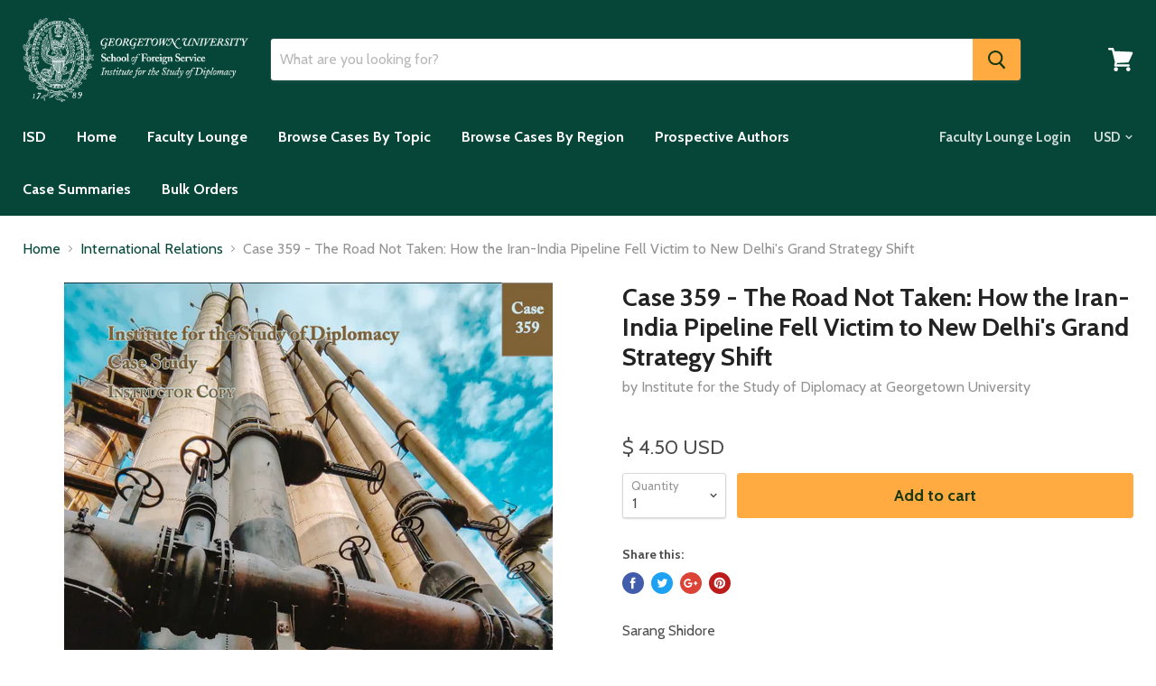

--- FILE ---
content_type: text/html; charset=utf-8
request_url: https://isd-georgetown-university.myshopify.com/collections/international-relations/products/case-359-the-road-not-taken-how-the-iran-india-pipeline-fell-victim-to-new-delhis-grand-strategy-shift
body_size: 30840
content:
<!doctype html>
<!--[if IE]><html class="no-js no-touch ie9" lang="en"><![endif]-->
<!--[if !IE]><!--><html class="no-js no-touch" lang="en"><!--<![endif]-->
  <head>
    <script type="application/vnd.locksmith+json" data-locksmith>{"version":"v254","locked":false,"initialized":true,"scope":"product","access_granted":true,"access_denied":false,"requires_customer":false,"manual_lock":false,"remote_lock":false,"has_timeout":false,"remote_rendered":null,"hide_resource":false,"hide_links_to_resource":false,"transparent":true,"locks":{"all":[],"opened":[]},"keys":[],"keys_signature":"e10c41fa9f5062105cdc4739d4c173d286d7755bffefd725a321d86b47621f9a","state":{"template":"product","theme":79975678017,"product":"case-359-the-road-not-taken-how-the-iran-india-pipeline-fell-victim-to-new-delhis-grand-strategy-shift","collection":"international-relations","page":null,"blog":null,"article":null,"app":null},"now":1769118327,"path":"\/collections\/international-relations\/products\/case-359-the-road-not-taken-how-the-iran-india-pipeline-fell-victim-to-new-delhis-grand-strategy-shift","locale_root_url":"\/","canonical_url":"https:\/\/isd-georgetown-university.myshopify.com\/products\/case-359-the-road-not-taken-how-the-iran-india-pipeline-fell-victim-to-new-delhis-grand-strategy-shift","customer_id":null,"customer_id_signature":"e10c41fa9f5062105cdc4739d4c173d286d7755bffefd725a321d86b47621f9a","cart":null}</script><script data-locksmith>!function(){undefined;!function(){var s=window.Locksmith={},e=document.querySelector('script[type="application/vnd.locksmith+json"]'),n=e&&e.innerHTML;if(s.state={},s.util={},s.loading=!1,n)try{s.state=JSON.parse(n)}catch(d){}if(document.addEventListener&&document.querySelector){var o,a,i,t=[76,79,67,75,83,77,73,84,72,49,49],c=function(){a=t.slice(0)},l="style",r=function(e){e&&27!==e.keyCode&&"click"!==e.type||(document.removeEventListener("keydown",r),document.removeEventListener("click",r),o&&document.body.removeChild(o),o=null)};c(),document.addEventListener("keyup",function(e){if(e.keyCode===a[0]){if(clearTimeout(i),a.shift(),0<a.length)return void(i=setTimeout(c,1e3));c(),r(),(o=document.createElement("div"))[l].width="50%",o[l].maxWidth="1000px",o[l].height="85%",o[l].border="1px rgba(0, 0, 0, 0.2) solid",o[l].background="rgba(255, 255, 255, 0.99)",o[l].borderRadius="4px",o[l].position="fixed",o[l].top="50%",o[l].left="50%",o[l].transform="translateY(-50%) translateX(-50%)",o[l].boxShadow="0 2px 5px rgba(0, 0, 0, 0.3), 0 0 100vh 100vw rgba(0, 0, 0, 0.5)",o[l].zIndex="2147483645";var t=document.createElement("textarea");t.value=JSON.stringify(JSON.parse(n),null,2),t[l].border="none",t[l].display="block",t[l].boxSizing="border-box",t[l].width="100%",t[l].height="100%",t[l].background="transparent",t[l].padding="22px",t[l].fontFamily="monospace",t[l].fontSize="14px",t[l].color="#333",t[l].resize="none",t[l].outline="none",t.readOnly=!0,o.appendChild(t),document.body.appendChild(o),t.addEventListener("click",function(e){e.stopImmediatePropagation()}),t.select(),document.addEventListener("keydown",r),document.addEventListener("click",r)}})}s.isEmbedded=-1!==window.location.search.indexOf("_ab=0&_fd=0&_sc=1"),s.path=s.state.path||window.location.pathname,s.basePath=s.state.locale_root_url.concat("/apps/locksmith").replace(/^\/\//,"/"),s.reloading=!1,s.util.console=window.console||{log:function(){},error:function(){}},s.util.makeUrl=function(e,t){var n,o=s.basePath+e,a=[],i=s.cache();for(n in i)a.push(n+"="+encodeURIComponent(i[n]));for(n in t)a.push(n+"="+encodeURIComponent(t[n]));return s.state.customer_id&&(a.push("customer_id="+encodeURIComponent(s.state.customer_id)),a.push("customer_id_signature="+encodeURIComponent(s.state.customer_id_signature))),o+=(-1===o.indexOf("?")?"?":"&")+a.join("&")},s._initializeCallbacks=[],s.on=function(e,t){if("initialize"!==e)throw'Locksmith.on() currently only supports the "initialize" event';s._initializeCallbacks.push(t)},s.initializeSession=function(e){if(!s.isEmbedded){var t=!1,n=!0,o=!0;(e=e||{}).silent&&(o=n=!(t=!0)),s.ping({silent:t,spinner:n,reload:o,callback:function(){s._initializeCallbacks.forEach(function(e){e()})}})}},s.cache=function(e){var t={};try{var n=function a(e){return(document.cookie.match("(^|; )"+e+"=([^;]*)")||0)[2]};t=JSON.parse(decodeURIComponent(n("locksmith-params")||"{}"))}catch(d){}if(e){for(var o in e)t[o]=e[o];document.cookie="locksmith-params=; expires=Thu, 01 Jan 1970 00:00:00 GMT; path=/",document.cookie="locksmith-params="+encodeURIComponent(JSON.stringify(t))+"; path=/"}return t},s.cache.cart=s.state.cart,s.cache.cartLastSaved=null,s.params=s.cache(),s.util.reload=function(){s.reloading=!0;try{window.location.href=window.location.href.replace(/#.*/,"")}catch(d){s.util.console.error("Preferred reload method failed",d),window.location.reload()}},s.cache.saveCart=function(e){if(!s.cache.cart||s.cache.cart===s.cache.cartLastSaved)return e?e():null;var t=s.cache.cartLastSaved;s.cache.cartLastSaved=s.cache.cart,fetch("/cart/update.js",{method:"POST",headers:{"Content-Type":"application/json",Accept:"application/json"},body:JSON.stringify({attributes:{locksmith:s.cache.cart}})}).then(function(e){if(!e.ok)throw new Error("Cart update failed: "+e.status);return e.json()}).then(function(){e&&e()})["catch"](function(e){if(s.cache.cartLastSaved=t,!s.reloading)throw e})},s.util.spinnerHTML='<style>body{background:#FFF}@keyframes spin{from{transform:rotate(0deg)}to{transform:rotate(360deg)}}#loading{display:flex;width:100%;height:50vh;color:#777;align-items:center;justify-content:center}#loading .spinner{display:block;animation:spin 600ms linear infinite;position:relative;width:50px;height:50px}#loading .spinner-ring{stroke:currentColor;stroke-dasharray:100%;stroke-width:2px;stroke-linecap:round;fill:none}</style><div id="loading"><div class="spinner"><svg width="100%" height="100%"><svg preserveAspectRatio="xMinYMin"><circle class="spinner-ring" cx="50%" cy="50%" r="45%"></circle></svg></svg></div></div>',s.util.clobberBody=function(e){document.body.innerHTML=e},s.util.clobberDocument=function(e){e.responseText&&(e=e.responseText),document.documentElement&&document.removeChild(document.documentElement);var t=document.open("text/html","replace");t.writeln(e),t.close(),setTimeout(function(){var e=t.querySelector("[autofocus]");e&&e.focus()},100)},s.util.serializeForm=function(e){if(e&&"FORM"===e.nodeName){var t,n,o={};for(t=e.elements.length-1;0<=t;t-=1)if(""!==e.elements[t].name)switch(e.elements[t].nodeName){case"INPUT":switch(e.elements[t].type){default:case"text":case"hidden":case"password":case"button":case"reset":case"submit":o[e.elements[t].name]=e.elements[t].value;break;case"checkbox":case"radio":e.elements[t].checked&&(o[e.elements[t].name]=e.elements[t].value);break;case"file":}break;case"TEXTAREA":o[e.elements[t].name]=e.elements[t].value;break;case"SELECT":switch(e.elements[t].type){case"select-one":o[e.elements[t].name]=e.elements[t].value;break;case"select-multiple":for(n=e.elements[t].options.length-1;0<=n;n-=1)e.elements[t].options[n].selected&&(o[e.elements[t].name]=e.elements[t].options[n].value)}break;case"BUTTON":switch(e.elements[t].type){case"reset":case"submit":case"button":o[e.elements[t].name]=e.elements[t].value}}return o}},s.util.on=function(e,i,s,t){t=t||document;var c="locksmith-"+e+i,n=function(e){var t=e.target,n=e.target.parentElement,o=t&&t.className&&(t.className.baseVal||t.className)||"",a=n&&n.className&&(n.className.baseVal||n.className)||"";("string"==typeof o&&-1!==o.split(/\s+/).indexOf(i)||"string"==typeof a&&-1!==a.split(/\s+/).indexOf(i))&&!e[c]&&(e[c]=!0,s(e))};t.attachEvent?t.attachEvent(e,n):t.addEventListener(e,n,!1)},s.util.enableActions=function(e){s.util.on("click","locksmith-action",function(e){e.preventDefault();var t=e.target;t.dataset.confirmWith&&!confirm(t.dataset.confirmWith)||(t.disabled=!0,t.innerText=t.dataset.disableWith,s.post("/action",t.dataset.locksmithParams,{spinner:!1,type:"text",success:function(e){(e=JSON.parse(e.responseText)).message&&alert(e.message),s.util.reload()}}))},e)},s.util.inject=function(e,t){var n=["data","locksmith","append"];if(-1!==t.indexOf(n.join("-"))){var o=document.createElement("div");o.innerHTML=t,e.appendChild(o)}else e.innerHTML=t;var a,i,s=e.querySelectorAll("script");for(i=0;i<s.length;++i){a=s[i];var c=document.createElement("script");if(a.type&&(c.type=a.type),a.src)c.src=a.src;else{var l=document.createTextNode(a.innerHTML);c.appendChild(l)}e.appendChild(c)}var r=e.querySelector("[autofocus]");r&&r.focus()},s.post=function(e,t,n){!1!==(n=n||{}).spinner&&s.util.clobberBody(s.util.spinnerHTML);var o={};n.container===document?(o.layout=1,n.success=function(e){s.util.clobberDocument(e)}):n.container&&(o.layout=0,n.success=function(e){var t=document.getElementById(n.container);s.util.inject(t,e),t.id===t.firstChild.id&&t.parentElement.replaceChild(t.firstChild,t)}),n.form_type&&(t.form_type=n.form_type),n.include_layout_classes!==undefined&&(t.include_layout_classes=n.include_layout_classes),n.lock_id!==undefined&&(t.lock_id=n.lock_id),s.loading=!0;var a=s.util.makeUrl(e,o),i="json"===n.type||"text"===n.type;fetch(a,{method:"POST",headers:{"Content-Type":"application/json",Accept:i?"application/json":"text/html"},body:JSON.stringify(t)}).then(function(e){if(!e.ok)throw new Error("Request failed: "+e.status);return e.text()}).then(function(e){var t=n.success||s.util.clobberDocument;t(i?{responseText:e}:e)})["catch"](function(e){if(!s.reloading)if("dashboard.weglot.com"!==window.location.host){if(!n.silent)throw alert("Something went wrong! Please refresh and try again."),e;console.error(e)}else console.error(e)})["finally"](function(){s.loading=!1})},s.postResource=function(e,t){e.path=s.path,e.search=window.location.search,e.state=s.state,e.passcode&&(e.passcode=e.passcode.trim()),e.email&&(e.email=e.email.trim()),e.state.cart=s.cache.cart,e.locksmith_json=s.jsonTag,e.locksmith_json_signature=s.jsonTagSignature,s.post("/resource",e,t)},s.ping=function(e){if(!s.isEmbedded){e=e||{};var t=function(){e.reload?s.util.reload():"function"==typeof e.callback&&e.callback()};s.post("/ping",{path:s.path,search:window.location.search,state:s.state},{spinner:!!e.spinner,silent:"undefined"==typeof e.silent||e.silent,type:"text",success:function(e){e&&e.responseText?((e=JSON.parse(e.responseText)).messages&&0<e.messages.length&&s.showMessages(e.messages),e.cart&&s.cache.cart!==e.cart?(s.cache.cart=e.cart,s.cache.saveCart(function(){t(),e.cart&&e.cart.match(/^.+:/)&&s.util.reload()})):t()):console.error("[Locksmith] Invalid result in ping callback:",e)}})}},s.timeoutMonitor=function(){var e=s.cache.cart;s.ping({callback:function(){e!==s.cache.cart||setTimeout(function(){s.timeoutMonitor()},6e4)}})},s.showMessages=function(e){var t=document.createElement("div");t.style.position="fixed",t.style.left=0,t.style.right=0,t.style.bottom="-50px",t.style.opacity=0,t.style.background="#191919",t.style.color="#ddd",t.style.transition="bottom 0.2s, opacity 0.2s",t.style.zIndex=999999,t.innerHTML="        <style>          .locksmith-ab .locksmith-b { display: none; }          .locksmith-ab.toggled .locksmith-b { display: flex; }          .locksmith-ab.toggled .locksmith-a { display: none; }          .locksmith-flex { display: flex; flex-wrap: wrap; justify-content: space-between; align-items: center; padding: 10px 20px; }          .locksmith-message + .locksmith-message { border-top: 1px #555 solid; }          .locksmith-message a { color: inherit; font-weight: bold; }          .locksmith-message a:hover { color: inherit; opacity: 0.8; }          a.locksmith-ab-toggle { font-weight: inherit; text-decoration: underline; }          .locksmith-text { flex-grow: 1; }          .locksmith-cta { flex-grow: 0; text-align: right; }          .locksmith-cta button { transform: scale(0.8); transform-origin: left; }          .locksmith-cta > * { display: block; }          .locksmith-cta > * + * { margin-top: 10px; }          .locksmith-message a.locksmith-close { flex-grow: 0; text-decoration: none; margin-left: 15px; font-size: 30px; font-family: monospace; display: block; padding: 2px 10px; }                    @media screen and (max-width: 600px) {            .locksmith-wide-only { display: none !important; }            .locksmith-flex { padding: 0 15px; }            .locksmith-flex > * { margin-top: 5px; margin-bottom: 5px; }            .locksmith-cta { text-align: left; }          }                    @media screen and (min-width: 601px) {            .locksmith-narrow-only { display: none !important; }          }        </style>      "+e.map(function(e){return'<div class="locksmith-message">'+e+"</div>"}).join(""),document.body.appendChild(t),document.body.style.position="relative",document.body.parentElement.style.paddingBottom=t.offsetHeight+"px",setTimeout(function(){t.style.bottom=0,t.style.opacity=1},50),s.util.on("click","locksmith-ab-toggle",function(e){e.preventDefault();for(var t=e.target.parentElement;-1===t.className.split(" ").indexOf("locksmith-ab");)t=t.parentElement;-1!==t.className.split(" ").indexOf("toggled")?t.className=t.className.replace("toggled",""):t.className=t.className+" toggled"}),s.util.enableActions(t)}}()}();</script>
      <script data-locksmith>Locksmith.cache.cart=null</script>

  <script data-locksmith>Locksmith.jsonTag="{\"version\":\"v254\",\"locked\":false,\"initialized\":true,\"scope\":\"product\",\"access_granted\":true,\"access_denied\":false,\"requires_customer\":false,\"manual_lock\":false,\"remote_lock\":false,\"has_timeout\":false,\"remote_rendered\":null,\"hide_resource\":false,\"hide_links_to_resource\":false,\"transparent\":true,\"locks\":{\"all\":[],\"opened\":[]},\"keys\":[],\"keys_signature\":\"e10c41fa9f5062105cdc4739d4c173d286d7755bffefd725a321d86b47621f9a\",\"state\":{\"template\":\"product\",\"theme\":79975678017,\"product\":\"case-359-the-road-not-taken-how-the-iran-india-pipeline-fell-victim-to-new-delhis-grand-strategy-shift\",\"collection\":\"international-relations\",\"page\":null,\"blog\":null,\"article\":null,\"app\":null},\"now\":1769118327,\"path\":\"\\\/collections\\\/international-relations\\\/products\\\/case-359-the-road-not-taken-how-the-iran-india-pipeline-fell-victim-to-new-delhis-grand-strategy-shift\",\"locale_root_url\":\"\\\/\",\"canonical_url\":\"https:\\\/\\\/isd-georgetown-university.myshopify.com\\\/products\\\/case-359-the-road-not-taken-how-the-iran-india-pipeline-fell-victim-to-new-delhis-grand-strategy-shift\",\"customer_id\":null,\"customer_id_signature\":\"e10c41fa9f5062105cdc4739d4c173d286d7755bffefd725a321d86b47621f9a\",\"cart\":null}";Locksmith.jsonTagSignature="c480d87e642c74ad85505a5814fcf7ec9763617157d3c44af03200d7ac90a03a"</script>
    <meta charset="utf-8">
    <meta http-equiv="x-ua-compatible" content="IE=edge">

    <title>Case 359 - The Road Not Taken: How the Iran-India Pipeline Fell Victim — Institute for the Study of Diplomacy at Georgetown University</title>

    
<meta name="description" content="This case study explores India’s relations with Iran between 2005 and 2012 and illustrates the factors that drove India to make policy choices with a backdrop of a major shift in its grand strategy. A secondary focus is how the U.S. deployed diplomacy to achieve largely favorable outcomes in a key region of the world.">


    

    <link rel="dns-prefetch" href="//fonts.googleapis.com">

    <link rel="canonical" href="https://isd-georgetown-university.myshopify.com/products/case-359-the-road-not-taken-how-the-iran-india-pipeline-fell-victim-to-new-delhis-grand-strategy-shift">
    <meta name="viewport" content="width=device-width">

    
<meta property="og:site_name" content="Institute for the Study of Diplomacy at Georgetown University">
<meta property="og:url" content="https://isd-georgetown-university.myshopify.com/products/case-359-the-road-not-taken-how-the-iran-india-pipeline-fell-victim-to-new-delhis-grand-strategy-shift"><meta property="og:title" content="Case 359 - The Road Not Taken: How the Iran-India Pipeline Fell Victim to New Delhi's Grand Strategy Shift">
<meta property="og:type" content="product">
<meta property="og:description" content="This case study explores India’s relations with Iran between 2005 and 2012 and illustrates the factors that drove India to make policy choices with a backdrop of a major shift in its grand strategy. A secondary focus is how the U.S. deployed diplomacy to achieve largely favorable outcomes in a key region of the world.">
<meta property="og:price:amount" content="4.50">
<meta property="og:price:currency" content="USD">
<meta property="og:image" content="http://isd-georgetown-university.myshopify.com/cdn/shop/products/IPICaseStudyNo.359INSTRUCTORCOPYFINALPDF_0c0c1c48-1727-4a60-8f20-26318b082cf4_1024x1024.png?v=1644857185">

<meta property="og:image:secure_url" content="https://isd-georgetown-university.myshopify.com/cdn/shop/products/IPICaseStudyNo.359INSTRUCTORCOPYFINALPDF_0c0c1c48-1727-4a60-8f20-26318b082cf4_1024x1024.png?v=1644857185">




  <meta name="twitter:card" content="summary">

<meta name="twitter:title" content="Case 359 - The Road Not Taken: How the Iran-India Pipeline Fell Victim to New Delhi's Grand Strategy Shift">
<meta name="twitter:description" content="This case study explores India’s relations with Iran between 2005 and 2012 and illustrates the factors that drove India to make policy choices with a backdrop of a major shift in its grand strategy. A secondary focus is how the U.S. deployed diplomacy to achieve largely favorable outcomes in a key region of the world.">
<meta name="twitter:image" content="https://isd-georgetown-university.myshopify.com/cdn/shop/products/IPICaseStudyNo.359INSTRUCTORCOPYFINALPDF_0c0c1c48-1727-4a60-8f20-26318b082cf4_600x600.png?v=1644857185">
<meta name="twitter:image:width" content="600">
<meta name="twitter:image:height" content="600">


    <script>window.performance && window.performance.mark && window.performance.mark('shopify.content_for_header.start');</script><meta name="google-site-verification" content="0xFO1Ys26XFhQmD1ohZt-OSAi8BAJW7olpOjzG0cKI4">
<meta id="shopify-digital-wallet" name="shopify-digital-wallet" content="/7850759/digital_wallets/dialog">
<link rel="alternate" type="application/json+oembed" href="https://isd-georgetown-university.myshopify.com/products/case-359-the-road-not-taken-how-the-iran-india-pipeline-fell-victim-to-new-delhis-grand-strategy-shift.oembed">
<script async="async" src="/checkouts/internal/preloads.js?locale=en-US"></script>
<script id="shopify-features" type="application/json">{"accessToken":"50be4394a0614b3e1f9abaadaf8483d4","betas":["rich-media-storefront-analytics"],"domain":"isd-georgetown-university.myshopify.com","predictiveSearch":true,"shopId":7850759,"locale":"en"}</script>
<script>var Shopify = Shopify || {};
Shopify.shop = "isd-georgetown-university.myshopify.com";
Shopify.locale = "en";
Shopify.currency = {"active":"USD","rate":"1.0"};
Shopify.country = "US";
Shopify.theme = {"name":"April28(2) EcommGuysEmpire","id":79975678017,"schema_name":"Empire","schema_version":"1.2.10","theme_store_id":838,"role":"main"};
Shopify.theme.handle = "null";
Shopify.theme.style = {"id":null,"handle":null};
Shopify.cdnHost = "isd-georgetown-university.myshopify.com/cdn";
Shopify.routes = Shopify.routes || {};
Shopify.routes.root = "/";</script>
<script type="module">!function(o){(o.Shopify=o.Shopify||{}).modules=!0}(window);</script>
<script>!function(o){function n(){var o=[];function n(){o.push(Array.prototype.slice.apply(arguments))}return n.q=o,n}var t=o.Shopify=o.Shopify||{};t.loadFeatures=n(),t.autoloadFeatures=n()}(window);</script>
<script id="shop-js-analytics" type="application/json">{"pageType":"product"}</script>
<script defer="defer" async type="module" src="//isd-georgetown-university.myshopify.com/cdn/shopifycloud/shop-js/modules/v2/client.init-shop-cart-sync_BT-GjEfc.en.esm.js"></script>
<script defer="defer" async type="module" src="//isd-georgetown-university.myshopify.com/cdn/shopifycloud/shop-js/modules/v2/chunk.common_D58fp_Oc.esm.js"></script>
<script defer="defer" async type="module" src="//isd-georgetown-university.myshopify.com/cdn/shopifycloud/shop-js/modules/v2/chunk.modal_xMitdFEc.esm.js"></script>
<script type="module">
  await import("//isd-georgetown-university.myshopify.com/cdn/shopifycloud/shop-js/modules/v2/client.init-shop-cart-sync_BT-GjEfc.en.esm.js");
await import("//isd-georgetown-university.myshopify.com/cdn/shopifycloud/shop-js/modules/v2/chunk.common_D58fp_Oc.esm.js");
await import("//isd-georgetown-university.myshopify.com/cdn/shopifycloud/shop-js/modules/v2/chunk.modal_xMitdFEc.esm.js");

  window.Shopify.SignInWithShop?.initShopCartSync?.({"fedCMEnabled":true,"windoidEnabled":true});

</script>
<script>(function() {
  var isLoaded = false;
  function asyncLoad() {
    if (isLoaded) return;
    isLoaded = true;
    var urls = ["https:\/\/chimpstatic.com\/mcjs-connected\/js\/users\/9f2a8896b4b34939529ac1fba\/9fc212adb0ca7aebfef3bd968.js?shop=isd-georgetown-university.myshopify.com","https:\/\/chimpstatic.com\/mcjs-connected\/js\/users\/9f2a8896b4b34939529ac1fba\/4f5e8f49dbeb45ec83512719d.js?shop=isd-georgetown-university.myshopify.com","https:\/\/cartconvert-scripts.esc-apps-cdn.com\/client.js?disableCart=0\u0026disableProduct=0\u0026disablePopup=0\u0026disablePopupCart=0\u0026shop=isd-georgetown-university.myshopify.com"];
    for (var i = 0; i < urls.length; i++) {
      var s = document.createElement('script');
      s.type = 'text/javascript';
      s.async = true;
      s.src = urls[i];
      var x = document.getElementsByTagName('script')[0];
      x.parentNode.insertBefore(s, x);
    }
  };
  if(window.attachEvent) {
    window.attachEvent('onload', asyncLoad);
  } else {
    window.addEventListener('load', asyncLoad, false);
  }
})();</script>
<script id="__st">var __st={"a":7850759,"offset":-18000,"reqid":"5d58fa84-bd60-4f0f-9337-a606eed3d829-1769118326","pageurl":"isd-georgetown-university.myshopify.com\/collections\/international-relations\/products\/case-359-the-road-not-taken-how-the-iran-india-pipeline-fell-victim-to-new-delhis-grand-strategy-shift","u":"112b2b7b0de8","p":"product","rtyp":"product","rid":6747237711937};</script>
<script>window.ShopifyPaypalV4VisibilityTracking = true;</script>
<script id="captcha-bootstrap">!function(){'use strict';const t='contact',e='account',n='new_comment',o=[[t,t],['blogs',n],['comments',n],[t,'customer']],c=[[e,'customer_login'],[e,'guest_login'],[e,'recover_customer_password'],[e,'create_customer']],r=t=>t.map((([t,e])=>`form[action*='/${t}']:not([data-nocaptcha='true']) input[name='form_type'][value='${e}']`)).join(','),a=t=>()=>t?[...document.querySelectorAll(t)].map((t=>t.form)):[];function s(){const t=[...o],e=r(t);return a(e)}const i='password',u='form_key',d=['recaptcha-v3-token','g-recaptcha-response','h-captcha-response',i],f=()=>{try{return window.sessionStorage}catch{return}},m='__shopify_v',_=t=>t.elements[u];function p(t,e,n=!1){try{const o=window.sessionStorage,c=JSON.parse(o.getItem(e)),{data:r}=function(t){const{data:e,action:n}=t;return t[m]||n?{data:e,action:n}:{data:t,action:n}}(c);for(const[e,n]of Object.entries(r))t.elements[e]&&(t.elements[e].value=n);n&&o.removeItem(e)}catch(o){console.error('form repopulation failed',{error:o})}}const l='form_type',E='cptcha';function T(t){t.dataset[E]=!0}const w=window,h=w.document,L='Shopify',v='ce_forms',y='captcha';let A=!1;((t,e)=>{const n=(g='f06e6c50-85a8-45c8-87d0-21a2b65856fe',I='https://cdn.shopify.com/shopifycloud/storefront-forms-hcaptcha/ce_storefront_forms_captcha_hcaptcha.v1.5.2.iife.js',D={infoText:'Protected by hCaptcha',privacyText:'Privacy',termsText:'Terms'},(t,e,n)=>{const o=w[L][v],c=o.bindForm;if(c)return c(t,g,e,D).then(n);var r;o.q.push([[t,g,e,D],n]),r=I,A||(h.body.append(Object.assign(h.createElement('script'),{id:'captcha-provider',async:!0,src:r})),A=!0)});var g,I,D;w[L]=w[L]||{},w[L][v]=w[L][v]||{},w[L][v].q=[],w[L][y]=w[L][y]||{},w[L][y].protect=function(t,e){n(t,void 0,e),T(t)},Object.freeze(w[L][y]),function(t,e,n,w,h,L){const[v,y,A,g]=function(t,e,n){const i=e?o:[],u=t?c:[],d=[...i,...u],f=r(d),m=r(i),_=r(d.filter((([t,e])=>n.includes(e))));return[a(f),a(m),a(_),s()]}(w,h,L),I=t=>{const e=t.target;return e instanceof HTMLFormElement?e:e&&e.form},D=t=>v().includes(t);t.addEventListener('submit',(t=>{const e=I(t);if(!e)return;const n=D(e)&&!e.dataset.hcaptchaBound&&!e.dataset.recaptchaBound,o=_(e),c=g().includes(e)&&(!o||!o.value);(n||c)&&t.preventDefault(),c&&!n&&(function(t){try{if(!f())return;!function(t){const e=f();if(!e)return;const n=_(t);if(!n)return;const o=n.value;o&&e.removeItem(o)}(t);const e=Array.from(Array(32),(()=>Math.random().toString(36)[2])).join('');!function(t,e){_(t)||t.append(Object.assign(document.createElement('input'),{type:'hidden',name:u})),t.elements[u].value=e}(t,e),function(t,e){const n=f();if(!n)return;const o=[...t.querySelectorAll(`input[type='${i}']`)].map((({name:t})=>t)),c=[...d,...o],r={};for(const[a,s]of new FormData(t).entries())c.includes(a)||(r[a]=s);n.setItem(e,JSON.stringify({[m]:1,action:t.action,data:r}))}(t,e)}catch(e){console.error('failed to persist form',e)}}(e),e.submit())}));const S=(t,e)=>{t&&!t.dataset[E]&&(n(t,e.some((e=>e===t))),T(t))};for(const o of['focusin','change'])t.addEventListener(o,(t=>{const e=I(t);D(e)&&S(e,y())}));const B=e.get('form_key'),M=e.get(l),P=B&&M;t.addEventListener('DOMContentLoaded',(()=>{const t=y();if(P)for(const e of t)e.elements[l].value===M&&p(e,B);[...new Set([...A(),...v().filter((t=>'true'===t.dataset.shopifyCaptcha))])].forEach((e=>S(e,t)))}))}(h,new URLSearchParams(w.location.search),n,t,e,['guest_login'])})(!0,!0)}();</script>
<script integrity="sha256-4kQ18oKyAcykRKYeNunJcIwy7WH5gtpwJnB7kiuLZ1E=" data-source-attribution="shopify.loadfeatures" defer="defer" src="//isd-georgetown-university.myshopify.com/cdn/shopifycloud/storefront/assets/storefront/load_feature-a0a9edcb.js" crossorigin="anonymous"></script>
<script data-source-attribution="shopify.dynamic_checkout.dynamic.init">var Shopify=Shopify||{};Shopify.PaymentButton=Shopify.PaymentButton||{isStorefrontPortableWallets:!0,init:function(){window.Shopify.PaymentButton.init=function(){};var t=document.createElement("script");t.src="https://isd-georgetown-university.myshopify.com/cdn/shopifycloud/portable-wallets/latest/portable-wallets.en.js",t.type="module",document.head.appendChild(t)}};
</script>
<script data-source-attribution="shopify.dynamic_checkout.buyer_consent">
  function portableWalletsHideBuyerConsent(e){var t=document.getElementById("shopify-buyer-consent"),n=document.getElementById("shopify-subscription-policy-button");t&&n&&(t.classList.add("hidden"),t.setAttribute("aria-hidden","true"),n.removeEventListener("click",e))}function portableWalletsShowBuyerConsent(e){var t=document.getElementById("shopify-buyer-consent"),n=document.getElementById("shopify-subscription-policy-button");t&&n&&(t.classList.remove("hidden"),t.removeAttribute("aria-hidden"),n.addEventListener("click",e))}window.Shopify?.PaymentButton&&(window.Shopify.PaymentButton.hideBuyerConsent=portableWalletsHideBuyerConsent,window.Shopify.PaymentButton.showBuyerConsent=portableWalletsShowBuyerConsent);
</script>
<script data-source-attribution="shopify.dynamic_checkout.cart.bootstrap">document.addEventListener("DOMContentLoaded",(function(){function t(){return document.querySelector("shopify-accelerated-checkout-cart, shopify-accelerated-checkout")}if(t())Shopify.PaymentButton.init();else{new MutationObserver((function(e,n){t()&&(Shopify.PaymentButton.init(),n.disconnect())})).observe(document.body,{childList:!0,subtree:!0})}}));
</script>
<link id="shopify-accelerated-checkout-styles" rel="stylesheet" media="screen" href="https://isd-georgetown-university.myshopify.com/cdn/shopifycloud/portable-wallets/latest/accelerated-checkout-backwards-compat.css" crossorigin="anonymous">
<style id="shopify-accelerated-checkout-cart">
        #shopify-buyer-consent {
  margin-top: 1em;
  display: inline-block;
  width: 100%;
}

#shopify-buyer-consent.hidden {
  display: none;
}

#shopify-subscription-policy-button {
  background: none;
  border: none;
  padding: 0;
  text-decoration: underline;
  font-size: inherit;
  cursor: pointer;
}

#shopify-subscription-policy-button::before {
  box-shadow: none;
}

      </style>

<script>window.performance && window.performance.mark && window.performance.mark('shopify.content_for_header.end');</script>

    <script>
      document.documentElement.className=document.documentElement.className.replace(/\bno-js\b/,'js');
      if(window.Shopify&&window.Shopify.designMode)document.documentElement.className+=' in-theme-editor';
      if(('ontouchstart' in window)||window.DocumentTouch&&document instanceof DocumentTouch)document.documentElement.className=document.documentElement.className.replace(/\bno-touch\b/,'has-touch');
    </script>

        <link href="//fonts.googleapis.com/css?family=Cabin:400,400i,700,700i" rel="stylesheet" type="text/css" media="all" />


    <link href="//isd-georgetown-university.myshopify.com/cdn/shop/t/16/assets/theme.scss.css?v=157581960503979541151767750109" rel="stylesheet" type="text/css" media="all" />
  <div id="shopify-section-filter-menu-settings" class="shopify-section"><style type="text/css">
/*  Filter Menu Color and Image Section CSS */</style>
<link href="//isd-georgetown-university.myshopify.com/cdn/shop/t/16/assets/filter-menu.scss.css?v=81365967965292195761702077084" rel="stylesheet" type="text/css" media="all" />
<script src="//isd-georgetown-university.myshopify.com/cdn/shop/t/16/assets/filter-menu.js?v=83923175438476356391588090956" type="text/javascript"></script>



</div>
<link href="https://monorail-edge.shopifysvc.com" rel="dns-prefetch">
<script>(function(){if ("sendBeacon" in navigator && "performance" in window) {try {var session_token_from_headers = performance.getEntriesByType('navigation')[0].serverTiming.find(x => x.name == '_s').description;} catch {var session_token_from_headers = undefined;}var session_cookie_matches = document.cookie.match(/_shopify_s=([^;]*)/);var session_token_from_cookie = session_cookie_matches && session_cookie_matches.length === 2 ? session_cookie_matches[1] : "";var session_token = session_token_from_headers || session_token_from_cookie || "";function handle_abandonment_event(e) {var entries = performance.getEntries().filter(function(entry) {return /monorail-edge.shopifysvc.com/.test(entry.name);});if (!window.abandonment_tracked && entries.length === 0) {window.abandonment_tracked = true;var currentMs = Date.now();var navigation_start = performance.timing.navigationStart;var payload = {shop_id: 7850759,url: window.location.href,navigation_start,duration: currentMs - navigation_start,session_token,page_type: "product"};window.navigator.sendBeacon("https://monorail-edge.shopifysvc.com/v1/produce", JSON.stringify({schema_id: "online_store_buyer_site_abandonment/1.1",payload: payload,metadata: {event_created_at_ms: currentMs,event_sent_at_ms: currentMs}}));}}window.addEventListener('pagehide', handle_abandonment_event);}}());</script>
<script id="web-pixels-manager-setup">(function e(e,d,r,n,o){if(void 0===o&&(o={}),!Boolean(null===(a=null===(i=window.Shopify)||void 0===i?void 0:i.analytics)||void 0===a?void 0:a.replayQueue)){var i,a;window.Shopify=window.Shopify||{};var t=window.Shopify;t.analytics=t.analytics||{};var s=t.analytics;s.replayQueue=[],s.publish=function(e,d,r){return s.replayQueue.push([e,d,r]),!0};try{self.performance.mark("wpm:start")}catch(e){}var l=function(){var e={modern:/Edge?\/(1{2}[4-9]|1[2-9]\d|[2-9]\d{2}|\d{4,})\.\d+(\.\d+|)|Firefox\/(1{2}[4-9]|1[2-9]\d|[2-9]\d{2}|\d{4,})\.\d+(\.\d+|)|Chrom(ium|e)\/(9{2}|\d{3,})\.\d+(\.\d+|)|(Maci|X1{2}).+ Version\/(15\.\d+|(1[6-9]|[2-9]\d|\d{3,})\.\d+)([,.]\d+|)( \(\w+\)|)( Mobile\/\w+|) Safari\/|Chrome.+OPR\/(9{2}|\d{3,})\.\d+\.\d+|(CPU[ +]OS|iPhone[ +]OS|CPU[ +]iPhone|CPU IPhone OS|CPU iPad OS)[ +]+(15[._]\d+|(1[6-9]|[2-9]\d|\d{3,})[._]\d+)([._]\d+|)|Android:?[ /-](13[3-9]|1[4-9]\d|[2-9]\d{2}|\d{4,})(\.\d+|)(\.\d+|)|Android.+Firefox\/(13[5-9]|1[4-9]\d|[2-9]\d{2}|\d{4,})\.\d+(\.\d+|)|Android.+Chrom(ium|e)\/(13[3-9]|1[4-9]\d|[2-9]\d{2}|\d{4,})\.\d+(\.\d+|)|SamsungBrowser\/([2-9]\d|\d{3,})\.\d+/,legacy:/Edge?\/(1[6-9]|[2-9]\d|\d{3,})\.\d+(\.\d+|)|Firefox\/(5[4-9]|[6-9]\d|\d{3,})\.\d+(\.\d+|)|Chrom(ium|e)\/(5[1-9]|[6-9]\d|\d{3,})\.\d+(\.\d+|)([\d.]+$|.*Safari\/(?![\d.]+ Edge\/[\d.]+$))|(Maci|X1{2}).+ Version\/(10\.\d+|(1[1-9]|[2-9]\d|\d{3,})\.\d+)([,.]\d+|)( \(\w+\)|)( Mobile\/\w+|) Safari\/|Chrome.+OPR\/(3[89]|[4-9]\d|\d{3,})\.\d+\.\d+|(CPU[ +]OS|iPhone[ +]OS|CPU[ +]iPhone|CPU IPhone OS|CPU iPad OS)[ +]+(10[._]\d+|(1[1-9]|[2-9]\d|\d{3,})[._]\d+)([._]\d+|)|Android:?[ /-](13[3-9]|1[4-9]\d|[2-9]\d{2}|\d{4,})(\.\d+|)(\.\d+|)|Mobile Safari.+OPR\/([89]\d|\d{3,})\.\d+\.\d+|Android.+Firefox\/(13[5-9]|1[4-9]\d|[2-9]\d{2}|\d{4,})\.\d+(\.\d+|)|Android.+Chrom(ium|e)\/(13[3-9]|1[4-9]\d|[2-9]\d{2}|\d{4,})\.\d+(\.\d+|)|Android.+(UC? ?Browser|UCWEB|U3)[ /]?(15\.([5-9]|\d{2,})|(1[6-9]|[2-9]\d|\d{3,})\.\d+)\.\d+|SamsungBrowser\/(5\.\d+|([6-9]|\d{2,})\.\d+)|Android.+MQ{2}Browser\/(14(\.(9|\d{2,})|)|(1[5-9]|[2-9]\d|\d{3,})(\.\d+|))(\.\d+|)|K[Aa][Ii]OS\/(3\.\d+|([4-9]|\d{2,})\.\d+)(\.\d+|)/},d=e.modern,r=e.legacy,n=navigator.userAgent;return n.match(d)?"modern":n.match(r)?"legacy":"unknown"}(),u="modern"===l?"modern":"legacy",c=(null!=n?n:{modern:"",legacy:""})[u],f=function(e){return[e.baseUrl,"/wpm","/b",e.hashVersion,"modern"===e.buildTarget?"m":"l",".js"].join("")}({baseUrl:d,hashVersion:r,buildTarget:u}),m=function(e){var d=e.version,r=e.bundleTarget,n=e.surface,o=e.pageUrl,i=e.monorailEndpoint;return{emit:function(e){var a=e.status,t=e.errorMsg,s=(new Date).getTime(),l=JSON.stringify({metadata:{event_sent_at_ms:s},events:[{schema_id:"web_pixels_manager_load/3.1",payload:{version:d,bundle_target:r,page_url:o,status:a,surface:n,error_msg:t},metadata:{event_created_at_ms:s}}]});if(!i)return console&&console.warn&&console.warn("[Web Pixels Manager] No Monorail endpoint provided, skipping logging."),!1;try{return self.navigator.sendBeacon.bind(self.navigator)(i,l)}catch(e){}var u=new XMLHttpRequest;try{return u.open("POST",i,!0),u.setRequestHeader("Content-Type","text/plain"),u.send(l),!0}catch(e){return console&&console.warn&&console.warn("[Web Pixels Manager] Got an unhandled error while logging to Monorail."),!1}}}}({version:r,bundleTarget:l,surface:e.surface,pageUrl:self.location.href,monorailEndpoint:e.monorailEndpoint});try{o.browserTarget=l,function(e){var d=e.src,r=e.async,n=void 0===r||r,o=e.onload,i=e.onerror,a=e.sri,t=e.scriptDataAttributes,s=void 0===t?{}:t,l=document.createElement("script"),u=document.querySelector("head"),c=document.querySelector("body");if(l.async=n,l.src=d,a&&(l.integrity=a,l.crossOrigin="anonymous"),s)for(var f in s)if(Object.prototype.hasOwnProperty.call(s,f))try{l.dataset[f]=s[f]}catch(e){}if(o&&l.addEventListener("load",o),i&&l.addEventListener("error",i),u)u.appendChild(l);else{if(!c)throw new Error("Did not find a head or body element to append the script");c.appendChild(l)}}({src:f,async:!0,onload:function(){if(!function(){var e,d;return Boolean(null===(d=null===(e=window.Shopify)||void 0===e?void 0:e.analytics)||void 0===d?void 0:d.initialized)}()){var d=window.webPixelsManager.init(e)||void 0;if(d){var r=window.Shopify.analytics;r.replayQueue.forEach((function(e){var r=e[0],n=e[1],o=e[2];d.publishCustomEvent(r,n,o)})),r.replayQueue=[],r.publish=d.publishCustomEvent,r.visitor=d.visitor,r.initialized=!0}}},onerror:function(){return m.emit({status:"failed",errorMsg:"".concat(f," has failed to load")})},sri:function(e){var d=/^sha384-[A-Za-z0-9+/=]+$/;return"string"==typeof e&&d.test(e)}(c)?c:"",scriptDataAttributes:o}),m.emit({status:"loading"})}catch(e){m.emit({status:"failed",errorMsg:(null==e?void 0:e.message)||"Unknown error"})}}})({shopId: 7850759,storefrontBaseUrl: "https://isd-georgetown-university.myshopify.com",extensionsBaseUrl: "https://extensions.shopifycdn.com/cdn/shopifycloud/web-pixels-manager",monorailEndpoint: "https://monorail-edge.shopifysvc.com/unstable/produce_batch",surface: "storefront-renderer",enabledBetaFlags: ["2dca8a86"],webPixelsConfigList: [{"id":"838959388","configuration":"{\"config\":\"{\\\"pixel_id\\\":\\\"GT-WK5S9VW\\\",\\\"target_country\\\":\\\"US\\\",\\\"gtag_events\\\":[{\\\"type\\\":\\\"purchase\\\",\\\"action_label\\\":\\\"MC-61LRGJ2BZG\\\"},{\\\"type\\\":\\\"page_view\\\",\\\"action_label\\\":\\\"MC-61LRGJ2BZG\\\"},{\\\"type\\\":\\\"view_item\\\",\\\"action_label\\\":\\\"MC-61LRGJ2BZG\\\"}],\\\"enable_monitoring_mode\\\":false}\"}","eventPayloadVersion":"v1","runtimeContext":"OPEN","scriptVersion":"b2a88bafab3e21179ed38636efcd8a93","type":"APP","apiClientId":1780363,"privacyPurposes":[],"dataSharingAdjustments":{"protectedCustomerApprovalScopes":["read_customer_address","read_customer_email","read_customer_name","read_customer_personal_data","read_customer_phone"]}},{"id":"148308252","eventPayloadVersion":"v1","runtimeContext":"LAX","scriptVersion":"1","type":"CUSTOM","privacyPurposes":["ANALYTICS"],"name":"Google Analytics tag (migrated)"},{"id":"shopify-app-pixel","configuration":"{}","eventPayloadVersion":"v1","runtimeContext":"STRICT","scriptVersion":"0450","apiClientId":"shopify-pixel","type":"APP","privacyPurposes":["ANALYTICS","MARKETING"]},{"id":"shopify-custom-pixel","eventPayloadVersion":"v1","runtimeContext":"LAX","scriptVersion":"0450","apiClientId":"shopify-pixel","type":"CUSTOM","privacyPurposes":["ANALYTICS","MARKETING"]}],isMerchantRequest: false,initData: {"shop":{"name":"Institute for the Study of Diplomacy at Georgetown University","paymentSettings":{"currencyCode":"USD"},"myshopifyDomain":"isd-georgetown-university.myshopify.com","countryCode":"US","storefrontUrl":"https:\/\/isd-georgetown-university.myshopify.com"},"customer":null,"cart":null,"checkout":null,"productVariants":[{"price":{"amount":4.5,"currencyCode":"USD"},"product":{"title":"Case 359 - The Road Not Taken: How the Iran-India Pipeline Fell Victim to New Delhi's Grand Strategy Shift","vendor":"Institute for the Study of Diplomacy at Georgetown University","id":"6747237711937","untranslatedTitle":"Case 359 - The Road Not Taken: How the Iran-India Pipeline Fell Victim to New Delhi's Grand Strategy Shift","url":"\/products\/case-359-the-road-not-taken-how-the-iran-india-pipeline-fell-victim-to-new-delhis-grand-strategy-shift","type":"Case Study"},"id":"39752762490945","image":{"src":"\/\/isd-georgetown-university.myshopify.com\/cdn\/shop\/products\/IPICaseStudyNo.359INSTRUCTORCOPYFINALPDF_0c0c1c48-1727-4a60-8f20-26318b082cf4.png?v=1644857185"},"sku":"","title":"Default Title","untranslatedTitle":"Default Title"}],"purchasingCompany":null},},"https://isd-georgetown-university.myshopify.com/cdn","fcfee988w5aeb613cpc8e4bc33m6693e112",{"modern":"","legacy":""},{"shopId":"7850759","storefrontBaseUrl":"https:\/\/isd-georgetown-university.myshopify.com","extensionBaseUrl":"https:\/\/extensions.shopifycdn.com\/cdn\/shopifycloud\/web-pixels-manager","surface":"storefront-renderer","enabledBetaFlags":"[\"2dca8a86\"]","isMerchantRequest":"false","hashVersion":"fcfee988w5aeb613cpc8e4bc33m6693e112","publish":"custom","events":"[[\"page_viewed\",{}],[\"product_viewed\",{\"productVariant\":{\"price\":{\"amount\":4.5,\"currencyCode\":\"USD\"},\"product\":{\"title\":\"Case 359 - The Road Not Taken: How the Iran-India Pipeline Fell Victim to New Delhi's Grand Strategy Shift\",\"vendor\":\"Institute for the Study of Diplomacy at Georgetown University\",\"id\":\"6747237711937\",\"untranslatedTitle\":\"Case 359 - The Road Not Taken: How the Iran-India Pipeline Fell Victim to New Delhi's Grand Strategy Shift\",\"url\":\"\/products\/case-359-the-road-not-taken-how-the-iran-india-pipeline-fell-victim-to-new-delhis-grand-strategy-shift\",\"type\":\"Case Study\"},\"id\":\"39752762490945\",\"image\":{\"src\":\"\/\/isd-georgetown-university.myshopify.com\/cdn\/shop\/products\/IPICaseStudyNo.359INSTRUCTORCOPYFINALPDF_0c0c1c48-1727-4a60-8f20-26318b082cf4.png?v=1644857185\"},\"sku\":\"\",\"title\":\"Default Title\",\"untranslatedTitle\":\"Default Title\"}}]]"});</script><script>
  window.ShopifyAnalytics = window.ShopifyAnalytics || {};
  window.ShopifyAnalytics.meta = window.ShopifyAnalytics.meta || {};
  window.ShopifyAnalytics.meta.currency = 'USD';
  var meta = {"product":{"id":6747237711937,"gid":"gid:\/\/shopify\/Product\/6747237711937","vendor":"Institute for the Study of Diplomacy at Georgetown University","type":"Case Study","handle":"case-359-the-road-not-taken-how-the-iran-india-pipeline-fell-victim-to-new-delhis-grand-strategy-shift","variants":[{"id":39752762490945,"price":450,"name":"Case 359 - The Road Not Taken: How the Iran-India Pipeline Fell Victim to New Delhi's Grand Strategy Shift","public_title":null,"sku":""}],"remote":false},"page":{"pageType":"product","resourceType":"product","resourceId":6747237711937,"requestId":"5d58fa84-bd60-4f0f-9337-a606eed3d829-1769118326"}};
  for (var attr in meta) {
    window.ShopifyAnalytics.meta[attr] = meta[attr];
  }
</script>
<script class="analytics">
  (function () {
    var customDocumentWrite = function(content) {
      var jquery = null;

      if (window.jQuery) {
        jquery = window.jQuery;
      } else if (window.Checkout && window.Checkout.$) {
        jquery = window.Checkout.$;
      }

      if (jquery) {
        jquery('body').append(content);
      }
    };

    var hasLoggedConversion = function(token) {
      if (token) {
        return document.cookie.indexOf('loggedConversion=' + token) !== -1;
      }
      return false;
    }

    var setCookieIfConversion = function(token) {
      if (token) {
        var twoMonthsFromNow = new Date(Date.now());
        twoMonthsFromNow.setMonth(twoMonthsFromNow.getMonth() + 2);

        document.cookie = 'loggedConversion=' + token + '; expires=' + twoMonthsFromNow;
      }
    }

    var trekkie = window.ShopifyAnalytics.lib = window.trekkie = window.trekkie || [];
    if (trekkie.integrations) {
      return;
    }
    trekkie.methods = [
      'identify',
      'page',
      'ready',
      'track',
      'trackForm',
      'trackLink'
    ];
    trekkie.factory = function(method) {
      return function() {
        var args = Array.prototype.slice.call(arguments);
        args.unshift(method);
        trekkie.push(args);
        return trekkie;
      };
    };
    for (var i = 0; i < trekkie.methods.length; i++) {
      var key = trekkie.methods[i];
      trekkie[key] = trekkie.factory(key);
    }
    trekkie.load = function(config) {
      trekkie.config = config || {};
      trekkie.config.initialDocumentCookie = document.cookie;
      var first = document.getElementsByTagName('script')[0];
      var script = document.createElement('script');
      script.type = 'text/javascript';
      script.onerror = function(e) {
        var scriptFallback = document.createElement('script');
        scriptFallback.type = 'text/javascript';
        scriptFallback.onerror = function(error) {
                var Monorail = {
      produce: function produce(monorailDomain, schemaId, payload) {
        var currentMs = new Date().getTime();
        var event = {
          schema_id: schemaId,
          payload: payload,
          metadata: {
            event_created_at_ms: currentMs,
            event_sent_at_ms: currentMs
          }
        };
        return Monorail.sendRequest("https://" + monorailDomain + "/v1/produce", JSON.stringify(event));
      },
      sendRequest: function sendRequest(endpointUrl, payload) {
        // Try the sendBeacon API
        if (window && window.navigator && typeof window.navigator.sendBeacon === 'function' && typeof window.Blob === 'function' && !Monorail.isIos12()) {
          var blobData = new window.Blob([payload], {
            type: 'text/plain'
          });

          if (window.navigator.sendBeacon(endpointUrl, blobData)) {
            return true;
          } // sendBeacon was not successful

        } // XHR beacon

        var xhr = new XMLHttpRequest();

        try {
          xhr.open('POST', endpointUrl);
          xhr.setRequestHeader('Content-Type', 'text/plain');
          xhr.send(payload);
        } catch (e) {
          console.log(e);
        }

        return false;
      },
      isIos12: function isIos12() {
        return window.navigator.userAgent.lastIndexOf('iPhone; CPU iPhone OS 12_') !== -1 || window.navigator.userAgent.lastIndexOf('iPad; CPU OS 12_') !== -1;
      }
    };
    Monorail.produce('monorail-edge.shopifysvc.com',
      'trekkie_storefront_load_errors/1.1',
      {shop_id: 7850759,
      theme_id: 79975678017,
      app_name: "storefront",
      context_url: window.location.href,
      source_url: "//isd-georgetown-university.myshopify.com/cdn/s/trekkie.storefront.46a754ac07d08c656eb845cfbf513dd9a18d4ced.min.js"});

        };
        scriptFallback.async = true;
        scriptFallback.src = '//isd-georgetown-university.myshopify.com/cdn/s/trekkie.storefront.46a754ac07d08c656eb845cfbf513dd9a18d4ced.min.js';
        first.parentNode.insertBefore(scriptFallback, first);
      };
      script.async = true;
      script.src = '//isd-georgetown-university.myshopify.com/cdn/s/trekkie.storefront.46a754ac07d08c656eb845cfbf513dd9a18d4ced.min.js';
      first.parentNode.insertBefore(script, first);
    };
    trekkie.load(
      {"Trekkie":{"appName":"storefront","development":false,"defaultAttributes":{"shopId":7850759,"isMerchantRequest":null,"themeId":79975678017,"themeCityHash":"11188595048395236430","contentLanguage":"en","currency":"USD","eventMetadataId":"834ad0ba-d36b-4cf4-a0df-2437035ece66"},"isServerSideCookieWritingEnabled":true,"monorailRegion":"shop_domain","enabledBetaFlags":["65f19447"]},"Session Attribution":{},"S2S":{"facebookCapiEnabled":false,"source":"trekkie-storefront-renderer","apiClientId":580111}}
    );

    var loaded = false;
    trekkie.ready(function() {
      if (loaded) return;
      loaded = true;

      window.ShopifyAnalytics.lib = window.trekkie;

      var originalDocumentWrite = document.write;
      document.write = customDocumentWrite;
      try { window.ShopifyAnalytics.merchantGoogleAnalytics.call(this); } catch(error) {};
      document.write = originalDocumentWrite;

      window.ShopifyAnalytics.lib.page(null,{"pageType":"product","resourceType":"product","resourceId":6747237711937,"requestId":"5d58fa84-bd60-4f0f-9337-a606eed3d829-1769118326","shopifyEmitted":true});

      var match = window.location.pathname.match(/checkouts\/(.+)\/(thank_you|post_purchase)/)
      var token = match? match[1]: undefined;
      if (!hasLoggedConversion(token)) {
        setCookieIfConversion(token);
        window.ShopifyAnalytics.lib.track("Viewed Product",{"currency":"USD","variantId":39752762490945,"productId":6747237711937,"productGid":"gid:\/\/shopify\/Product\/6747237711937","name":"Case 359 - The Road Not Taken: How the Iran-India Pipeline Fell Victim to New Delhi's Grand Strategy Shift","price":"4.50","sku":"","brand":"Institute for the Study of Diplomacy at Georgetown University","variant":null,"category":"Case Study","nonInteraction":true,"remote":false},undefined,undefined,{"shopifyEmitted":true});
      window.ShopifyAnalytics.lib.track("monorail:\/\/trekkie_storefront_viewed_product\/1.1",{"currency":"USD","variantId":39752762490945,"productId":6747237711937,"productGid":"gid:\/\/shopify\/Product\/6747237711937","name":"Case 359 - The Road Not Taken: How the Iran-India Pipeline Fell Victim to New Delhi's Grand Strategy Shift","price":"4.50","sku":"","brand":"Institute for the Study of Diplomacy at Georgetown University","variant":null,"category":"Case Study","nonInteraction":true,"remote":false,"referer":"https:\/\/isd-georgetown-university.myshopify.com\/collections\/international-relations\/products\/case-359-the-road-not-taken-how-the-iran-india-pipeline-fell-victim-to-new-delhis-grand-strategy-shift"});
      }
    });


        var eventsListenerScript = document.createElement('script');
        eventsListenerScript.async = true;
        eventsListenerScript.src = "//isd-georgetown-university.myshopify.com/cdn/shopifycloud/storefront/assets/shop_events_listener-3da45d37.js";
        document.getElementsByTagName('head')[0].appendChild(eventsListenerScript);

})();</script>
  <script>
  if (!window.ga || (window.ga && typeof window.ga !== 'function')) {
    window.ga = function ga() {
      (window.ga.q = window.ga.q || []).push(arguments);
      if (window.Shopify && window.Shopify.analytics && typeof window.Shopify.analytics.publish === 'function') {
        window.Shopify.analytics.publish("ga_stub_called", {}, {sendTo: "google_osp_migration"});
      }
      console.error("Shopify's Google Analytics stub called with:", Array.from(arguments), "\nSee https://help.shopify.com/manual/promoting-marketing/pixels/pixel-migration#google for more information.");
    };
    if (window.Shopify && window.Shopify.analytics && typeof window.Shopify.analytics.publish === 'function') {
      window.Shopify.analytics.publish("ga_stub_initialized", {}, {sendTo: "google_osp_migration"});
    }
  }
</script>
<script
  defer
  src="https://isd-georgetown-university.myshopify.com/cdn/shopifycloud/perf-kit/shopify-perf-kit-3.0.4.min.js"
  data-application="storefront-renderer"
  data-shop-id="7850759"
  data-render-region="gcp-us-central1"
  data-page-type="product"
  data-theme-instance-id="79975678017"
  data-theme-name="Empire"
  data-theme-version="1.2.10"
  data-monorail-region="shop_domain"
  data-resource-timing-sampling-rate="10"
  data-shs="true"
  data-shs-beacon="true"
  data-shs-export-with-fetch="true"
  data-shs-logs-sample-rate="1"
  data-shs-beacon-endpoint="https://isd-georgetown-university.myshopify.com/api/collect"
></script>
</head>

  <body>
    <div id="shopify-section-static-header" class="shopify-section site-header-wrapper"><script
  type="application/json"
  data-section-id="static-header"
  data-section-type="static-header"
  data-section-data>
  {
    "settings": {
      "sticky_header": true,
      "live_search": {
        "enable": true,
        "enable_images": true,
        "enable_content": true,
        "money_format": "$ {{amount}}",
        "context": {
          "view_all_results": "View all results",
          "view_all_products": "View all products",
          "chevron": "\u003csvgaria-hidden=\"true\"focusable=\"false\"role=\"presentation\"xmlns=\"http:\/\/www.w3.org\/2000\/svg\"width=\"8\"height=\"6\"viewBox=\"0 0 8 6\"\u003e\u003cg fill=\"currentColor\" fill-rule=\"evenodd\"\u003e\u003cpolygon class=\"icon-chevron-down-left\" points=\"4 5.371 7.668 1.606 6.665 .629 4 3.365\"\/\u003e\u003cpolygon class=\"icon-chevron-down-right\" points=\"4 3.365 1.335 .629 1.335 .629 .332 1.606 4 5.371\"\/\u003e\u003c\/g\u003e\u003c\/svg\u003e",
          "content_results": {
            "title": "Pages \u0026amp; Posts",
            "no_results": "No results."
          },
          "no_results_products": {
            "title": "No products for “*terms*”.",
            "message": "Sorry, we couldn’t find any matches."
          }
        }
      }
    },
    "currency": {
      "enable": true,
      "shop_currency": "USD",
      "default_currency": "USD",
      "display_format": "money_with_currency_format",
      "money_format": "$ {{amount}} USD",
      "money_format_no_currency": "$ {{amount}}",
      "money_format_currency": "$ {{amount}} USD"
    }
  }
</script>



<section
  class="site-header"
  data-site-header-main
  data-site-header-sticky>
  <div class="site-header-menu-toggle">
    <a class="site-header-menu-toggle--button" href="#" data-menu-toggle>
      <span class="toggle-icon--bar toggle-icon--bar-top"></span>
      <span class="toggle-icon--bar toggle-icon--bar-middle"></span>
      <span class="toggle-icon--bar toggle-icon--bar-bottom"></span>
      <span class="show-for-sr">Menu</span>
    </a>
  </div>

  <div class="site-header-main">

    <div class="site-header-logo">
      <a
        class="site-logo"
        href="/">
        
          
          
          
          
          
          
          <img
            class="site-logo-image"
            src="//isd-georgetown-university.myshopify.com/cdn/shop/files/Georgetown_H_SFS_Diplomacy_knockout_x250.png?v=1613795944"
            style="max-width: 250px; max-height: 100px;"
            
              srcset="//isd-georgetown-university.myshopify.com/cdn/shop/files/Georgetown_H_SFS_Diplomacy_knockout_x250@2x.png?v=1613795944 2x"
            
            alt="">
        
      </a>
    </div>

    



<div class="site-header-search" data-live-search>
  <form
    class="site-header-search-form form-fields-inline"
    action="/search"
    method="get"
    data-live-search-form>
    <input type="hidden" name="type" value="article,page,product">
    <div class="form-field no-label">
      <input
        class="form-field-input site-header-search-form-field"
        type="text"
        name="q"
        aria-label="Search"
        placeholder="What are you looking for?"
        
        autocomplete="off"
        data-live-search-input>
      <button
        class="site-header-takeover-cancel"
        type="button"
        data-live-search-takeover-cancel>
        Cancel
      </button>

      <button
        class="site-header-search-button button-primary"
        type="button"
        aria-label="Search"
        data-live-search-submit
      >
        <span class="search-icon search-icon--inactive">
          <svg
  aria-hidden="true"
  focusable="false"
  role="presentation"
  xmlns="http://www.w3.org/2000/svg"
  width="20"
  height="21"
  viewBox="0 0 20 21"
>
  <path fill="currentColor" fill-rule="evenodd" d="M12.514 14.906a8.264 8.264 0 0 1-4.322 1.21C3.668 16.116 0 12.513 0 8.07 0 3.626 3.668.023 8.192.023c4.525 0 8.193 3.603 8.193 8.047 0 2.033-.769 3.89-2.035 5.307l4.999 5.552-1.775 1.597-5.06-5.62zm-4.322-.843c3.37 0 6.102-2.684 6.102-5.993 0-3.31-2.732-5.994-6.102-5.994S2.09 4.76 2.09 8.07c0 3.31 2.732 5.993 6.102 5.993z"/>
</svg>
        </span>
        <span class="search-icon search-icon--active">
          <svg
  aria-hidden="true"
  focusable="false"
  role="presentation"
  width="26"
  height="26"
  viewBox="0 0 26 26"
  xmlns="http://www.w3.org/2000/svg"
>
  <g fill-rule="nonzero" fill="currentColor">
    <path d="M13 26C5.82 26 0 20.18 0 13S5.82 0 13 0s13 5.82 13 13-5.82 13-13 13zm0-3.852a9.148 9.148 0 1 0 0-18.296 9.148 9.148 0 0 0 0 18.296z" opacity=".29"/><path d="M13 26c7.18 0 13-5.82 13-13a1.926 1.926 0 0 0-3.852 0A9.148 9.148 0 0 1 13 22.148 1.926 1.926 0 0 0 13 26z"/>
  </g>
</svg>
        </span>
      </button>
    </div>

    <div class="search-flydown" data-live-search-flydown>
      <div class="search-flydown--placeholder" data-live-search-placeholder>
        <div class="search-flydown--product-items">
          
            <a class="search-flydown--product search-flydown--product" href="#">
              
                <div class="search-flydown--product-image">
                  <svg class="placeholder--image placeholder--content-image" xmlns="http://www.w3.org/2000/svg" viewBox="0 0 525.5 525.5"><path d="M324.5 212.7H203c-1.6 0-2.8 1.3-2.8 2.8V308c0 1.6 1.3 2.8 2.8 2.8h121.6c1.6 0 2.8-1.3 2.8-2.8v-92.5c0-1.6-1.3-2.8-2.9-2.8zm1.1 95.3c0 .6-.5 1.1-1.1 1.1H203c-.6 0-1.1-.5-1.1-1.1v-92.5c0-.6.5-1.1 1.1-1.1h121.6c.6 0 1.1.5 1.1 1.1V308z"/><path d="M210.4 299.5H240v.1s.1 0 .2-.1h75.2v-76.2h-105v76.2zm1.8-7.2l20-20c1.6-1.6 3.8-2.5 6.1-2.5s4.5.9 6.1 2.5l1.5 1.5 16.8 16.8c-12.9 3.3-20.7 6.3-22.8 7.2h-27.7v-5.5zm101.5-10.1c-20.1 1.7-36.7 4.8-49.1 7.9l-16.9-16.9 26.3-26.3c1.6-1.6 3.8-2.5 6.1-2.5s4.5.9 6.1 2.5l27.5 27.5v7.8zm-68.9 15.5c9.7-3.5 33.9-10.9 68.9-13.8v13.8h-68.9zm68.9-72.7v46.8l-26.2-26.2c-1.9-1.9-4.5-3-7.3-3s-5.4 1.1-7.3 3l-26.3 26.3-.9-.9c-1.9-1.9-4.5-3-7.3-3s-5.4 1.1-7.3 3l-18.8 18.8V225h101.4z"/><path d="M232.8 254c4.6 0 8.3-3.7 8.3-8.3s-3.7-8.3-8.3-8.3-8.3 3.7-8.3 8.3 3.7 8.3 8.3 8.3zm0-14.9c3.6 0 6.6 2.9 6.6 6.6s-2.9 6.6-6.6 6.6-6.6-2.9-6.6-6.6 3-6.6 6.6-6.6z"/></svg>
                </div>
              

              <div class="search-flydown--product-text">
                <span class="search-flydown--product-title placeholder--content-text"></span>
                <span class="search-flydown--product-price placeholder--content-text"></span>
              </div>
            </a>
          
            <a class="search-flydown--product search-flydown--product" href="#">
              
                <div class="search-flydown--product-image">
                  <svg class="placeholder--image placeholder--content-image" xmlns="http://www.w3.org/2000/svg" viewBox="0 0 525.5 525.5"><path d="M324.5 212.7H203c-1.6 0-2.8 1.3-2.8 2.8V308c0 1.6 1.3 2.8 2.8 2.8h121.6c1.6 0 2.8-1.3 2.8-2.8v-92.5c0-1.6-1.3-2.8-2.9-2.8zm1.1 95.3c0 .6-.5 1.1-1.1 1.1H203c-.6 0-1.1-.5-1.1-1.1v-92.5c0-.6.5-1.1 1.1-1.1h121.6c.6 0 1.1.5 1.1 1.1V308z"/><path d="M210.4 299.5H240v.1s.1 0 .2-.1h75.2v-76.2h-105v76.2zm1.8-7.2l20-20c1.6-1.6 3.8-2.5 6.1-2.5s4.5.9 6.1 2.5l1.5 1.5 16.8 16.8c-12.9 3.3-20.7 6.3-22.8 7.2h-27.7v-5.5zm101.5-10.1c-20.1 1.7-36.7 4.8-49.1 7.9l-16.9-16.9 26.3-26.3c1.6-1.6 3.8-2.5 6.1-2.5s4.5.9 6.1 2.5l27.5 27.5v7.8zm-68.9 15.5c9.7-3.5 33.9-10.9 68.9-13.8v13.8h-68.9zm68.9-72.7v46.8l-26.2-26.2c-1.9-1.9-4.5-3-7.3-3s-5.4 1.1-7.3 3l-26.3 26.3-.9-.9c-1.9-1.9-4.5-3-7.3-3s-5.4 1.1-7.3 3l-18.8 18.8V225h101.4z"/><path d="M232.8 254c4.6 0 8.3-3.7 8.3-8.3s-3.7-8.3-8.3-8.3-8.3 3.7-8.3 8.3 3.7 8.3 8.3 8.3zm0-14.9c3.6 0 6.6 2.9 6.6 6.6s-2.9 6.6-6.6 6.6-6.6-2.9-6.6-6.6 3-6.6 6.6-6.6z"/></svg>
                </div>
              

              <div class="search-flydown--product-text">
                <span class="search-flydown--product-title placeholder--content-text"></span>
                <span class="search-flydown--product-price placeholder--content-text"></span>
              </div>
            </a>
          
            <a class="search-flydown--product search-flydown--product" href="#">
              
                <div class="search-flydown--product-image">
                  <svg class="placeholder--image placeholder--content-image" xmlns="http://www.w3.org/2000/svg" viewBox="0 0 525.5 525.5"><path d="M324.5 212.7H203c-1.6 0-2.8 1.3-2.8 2.8V308c0 1.6 1.3 2.8 2.8 2.8h121.6c1.6 0 2.8-1.3 2.8-2.8v-92.5c0-1.6-1.3-2.8-2.9-2.8zm1.1 95.3c0 .6-.5 1.1-1.1 1.1H203c-.6 0-1.1-.5-1.1-1.1v-92.5c0-.6.5-1.1 1.1-1.1h121.6c.6 0 1.1.5 1.1 1.1V308z"/><path d="M210.4 299.5H240v.1s.1 0 .2-.1h75.2v-76.2h-105v76.2zm1.8-7.2l20-20c1.6-1.6 3.8-2.5 6.1-2.5s4.5.9 6.1 2.5l1.5 1.5 16.8 16.8c-12.9 3.3-20.7 6.3-22.8 7.2h-27.7v-5.5zm101.5-10.1c-20.1 1.7-36.7 4.8-49.1 7.9l-16.9-16.9 26.3-26.3c1.6-1.6 3.8-2.5 6.1-2.5s4.5.9 6.1 2.5l27.5 27.5v7.8zm-68.9 15.5c9.7-3.5 33.9-10.9 68.9-13.8v13.8h-68.9zm68.9-72.7v46.8l-26.2-26.2c-1.9-1.9-4.5-3-7.3-3s-5.4 1.1-7.3 3l-26.3 26.3-.9-.9c-1.9-1.9-4.5-3-7.3-3s-5.4 1.1-7.3 3l-18.8 18.8V225h101.4z"/><path d="M232.8 254c4.6 0 8.3-3.7 8.3-8.3s-3.7-8.3-8.3-8.3-8.3 3.7-8.3 8.3 3.7 8.3 8.3 8.3zm0-14.9c3.6 0 6.6 2.9 6.6 6.6s-2.9 6.6-6.6 6.6-6.6-2.9-6.6-6.6 3-6.6 6.6-6.6z"/></svg>
                </div>
              

              <div class="search-flydown--product-text">
                <span class="search-flydown--product-title placeholder--content-text"></span>
                <span class="search-flydown--product-price placeholder--content-text"></span>
              </div>
            </a>
          
        </div>
      </div>

      <div class="search-flydown--results search-flydown--results--content-enabled" data-live-search-results></div>

      
    </div>
  </form>
</div>


  </div>

  <div class="site-header-cart">
    <a class="site-header-cart--button" href="/cart">
      <span
        class="site-header-cart--count "
        data-header-cart-count="">
      </span>

      <svg
  aria-hidden="true"
  focusable="false"
  role="presentation"
  width="28"
  height="26"
  viewBox="0 10 28 26"
  xmlns="http://www.w3.org/2000/svg"
>
  <path fill="currentColor" fill-rule="evenodd" d="M26.15 14.488L6.977 13.59l-.666-2.661C6.159 10.37 5.704 10 5.127 10H1.213C.547 10 0 10.558 0 11.238c0 .68.547 1.238 1.213 1.238h2.974l3.337 13.249-.82 3.465c-.092.371 0 .774.212 1.053.243.31.576.465.94.465H22.72c.667 0 1.214-.558 1.214-1.239 0-.68-.547-1.238-1.214-1.238H9.434l.333-1.423 12.135-.589c.455-.03.85-.31 1.032-.712l4.247-9.286c.181-.34.151-.774-.06-1.144-.212-.34-.577-.589-.97-.589zM22.297 36c-1.256 0-2.275-1.04-2.275-2.321 0-1.282 1.019-2.322 2.275-2.322s2.275 1.04 2.275 2.322c0 1.281-1.02 2.321-2.275 2.321zM10.92 33.679C10.92 34.96 9.9 36 8.646 36 7.39 36 6.37 34.96 6.37 33.679c0-1.282 1.019-2.322 2.275-2.322s2.275 1.04 2.275 2.322z"/>
</svg>
      <span class="show-for-sr">View cart</span>
    </a>
  </div>
</section><div class="site-navigation-wrapper
  
    site-navigation--has-actions
  
" data-site-navigation id="site-header-nav">
  <nav class="site-navigation">
    
<ul
  class="navmenu  navmenu-depth-1  "
  >
  
  

  
    

    
    

    
    

    
      <li class="navmenu-item navmenu-id-isd">
        <a class="navmenu-link " href="https://isd.georgetown.edu/">ISD</a>
      </li>
    
  
    

    
    

    
    

    
      <li class="navmenu-item navmenu-id-home">
        <a class="navmenu-link " href="/">Home</a>
      </li>
    
  
    

    
    

    
    

    
<li
        class="navmenu-item        navmenu-item-parent        navmenu-id-faculty-lounge        "
        data-navmenu-trigger
        >
        <a
          class="navmenu-link navmenu-link-parent "
          href="/account/login">
          Faculty Lounge

          
            <span class="navmenu-icon navmenu-icon-depth-1">
              <svg
  aria-hidden="true"
  focusable="false"
  role="presentation"
  xmlns="http://www.w3.org/2000/svg"
  width="8"
  height="6"
  viewBox="0 0 8 6"
>
  <g fill="currentColor" fill-rule="evenodd">
    <polygon class="icon-chevron-down-left" points="4 5.371 7.668 1.606 6.665 .629 4 3.365"/>
    <polygon class="icon-chevron-down-right" points="4 3.365 1.335 .629 1.335 .629 .332 1.606 4 5.371"/>
  </g>
</svg>

            </span>
          
        </a>

        
          
<ul
  class="navmenu  navmenu-depth-2  navmenu-submenu"
  data-navmenu-submenu>
  
  

  
    

    
    

    
    

    
      <li class="navmenu-item navmenu-id-register-for-faculty-lounge">
        <a class="navmenu-link " href="/pages/faculty-registration">Register For Faculty Lounge</a>
      </li>
    
  
    

    
    

    
    

    
      <li class="navmenu-item navmenu-id-faculty-lounge-login">
        <a class="navmenu-link " href="/account/login">Faculty Lounge Login</a>
      </li>
    
  
    

    
    

    
    

    
      <li class="navmenu-item navmenu-id-instructor-case-studies">
        <a class="navmenu-link " href="/collections/instructor-copies">Instructor Case Studies</a>
      </li>
    
  
</ul>

        
      </li>
    
  
    

    
    

    
    

    
<li
        class="navmenu-item        navmenu-item-parent        navmenu-id-browse-cases-by-topic        "
        data-navmenu-trigger
        >
        <a
          class="navmenu-link navmenu-link-parent "
          href="#">
          Browse Cases By Topic

          
            <span class="navmenu-icon navmenu-icon-depth-1">
              <svg
  aria-hidden="true"
  focusable="false"
  role="presentation"
  xmlns="http://www.w3.org/2000/svg"
  width="8"
  height="6"
  viewBox="0 0 8 6"
>
  <g fill="currentColor" fill-rule="evenodd">
    <polygon class="icon-chevron-down-left" points="4 5.371 7.668 1.606 6.665 .629 4 3.365"/>
    <polygon class="icon-chevron-down-right" points="4 3.365 1.335 .629 1.335 .629 .332 1.606 4 5.371"/>
  </g>
</svg>

            </span>
          
        </a>

        
          
<ul
  class="navmenu  navmenu-depth-2  navmenu-submenu"
  data-navmenu-submenu>
  
  

  
    

    
    

    
    

    
      <li class="navmenu-item navmenu-id-comparative-government">
        <a class="navmenu-link " href="/collections/comparative-government">Comparative Government</a>
      </li>
    
  
    

    
    

    
    

    
      <li class="navmenu-item navmenu-id-conflict-resolution">
        <a class="navmenu-link " href="/collections/conflict-resolution">Conflict Resolution</a>
      </li>
    
  
    

    
    

    
    

    
      <li class="navmenu-item navmenu-id-diplomacy-simulations-and-negotiations">
        <a class="navmenu-link " href="/collections/diplomacy-simulations-and-negotiations">Diplomacy Simulations and Negotiations</a>
      </li>
    
  
    

    
    

    
    

    
      <li class="navmenu-item navmenu-id-globalization">
        <a class="navmenu-link " href="/collections/globalization">Globalization</a>
      </li>
    
  
    

    
    

    
    

    
      <li class="navmenu-item navmenu-id-global-economy">
        <a class="navmenu-link " href="/collections/global-economy">Global Economy</a>
      </li>
    
  
    

    
    

    
    

    
      <li class="navmenu-item navmenu-id-global-health">
        <a class="navmenu-link " href="/collections/global-health">Global Health</a>
      </li>
    
  
    

    
    

    
    

    
      <li class="navmenu-item navmenu-id-international-development">
        <a class="navmenu-link " href="/collections/international-development">International Development</a>
      </li>
    
  
    

    
    

    
    

    
      <li class="navmenu-item navmenu-id-international-organizations">
        <a class="navmenu-link " href="/collections/international-organizations">International Organizations</a>
      </li>
    
  
    

    
    

    
    

    
      <li class="navmenu-item navmenu-id-international-relations">
        <a class="navmenu-link navmenu-link--active" href="/collections/international-relations">International Relations</a>
      </li>
    
  
    

    
    

    
    

    
      <li class="navmenu-item navmenu-id-international-trade">
        <a class="navmenu-link " href="/collections/international-trade">International Trade</a>
      </li>
    
  
    

    
    

    
    

    
      <li class="navmenu-item navmenu-id-u-s-diplomatic-history">
        <a class="navmenu-link " href="/collections/us-diplomatic-history">U.S. Diplomatic History</a>
      </li>
    
  
    

    
    

    
    

    
      <li class="navmenu-item navmenu-id-u-s-foreign-aid">
        <a class="navmenu-link " href="/collections/us-foreign-aid">U.S. Foreign Aid</a>
      </li>
    
  
    

    
    

    
    

    
      <li class="navmenu-item navmenu-id-world-history">
        <a class="navmenu-link " href="/collections/world-history">World History</a>
      </li>
    
  
</ul>

        
      </li>
    
  
    

    
    

    
    

    
<li
        class="navmenu-item        navmenu-item-parent        navmenu-id-browse-cases-by-region        "
        data-navmenu-trigger
        >
        <a
          class="navmenu-link navmenu-link-parent "
          href="#">
          Browse Cases By Region

          
            <span class="navmenu-icon navmenu-icon-depth-1">
              <svg
  aria-hidden="true"
  focusable="false"
  role="presentation"
  xmlns="http://www.w3.org/2000/svg"
  width="8"
  height="6"
  viewBox="0 0 8 6"
>
  <g fill="currentColor" fill-rule="evenodd">
    <polygon class="icon-chevron-down-left" points="4 5.371 7.668 1.606 6.665 .629 4 3.365"/>
    <polygon class="icon-chevron-down-right" points="4 3.365 1.335 .629 1.335 .629 .332 1.606 4 5.371"/>
  </g>
</svg>

            </span>
          
        </a>

        
          
<ul
  class="navmenu  navmenu-depth-2  navmenu-submenu"
  data-navmenu-submenu>
  
  

  
    

    
    

    
    

    
      <li class="navmenu-item navmenu-id-african-studies">
        <a class="navmenu-link " href="/collections/african-studies">African Studies</a>
      </li>
    
  
    

    
    

    
    

    
      <li class="navmenu-item navmenu-id-asian-studies">
        <a class="navmenu-link " href="/collections/asian-studies">Asian Studies</a>
      </li>
    
  
    

    
    

    
    

    
      <li class="navmenu-item navmenu-id-eastern-european-and-eurasian-studies">
        <a class="navmenu-link " href="/collections/eastern-europe">Eastern European and Eurasian Studies</a>
      </li>
    
  
    

    
    

    
    

    
      <li class="navmenu-item navmenu-id-european-studies">
        <a class="navmenu-link " href="/collections/european-studies">European Studies</a>
      </li>
    
  
    

    
    

    
    

    
      <li class="navmenu-item navmenu-id-latin-american-studies">
        <a class="navmenu-link " href="/collections/latin-american-studies">Latin American Studies</a>
      </li>
    
  
    

    
    

    
    

    
      <li class="navmenu-item navmenu-id-middle-eastern-studies">
        <a class="navmenu-link " href="/collections/middle-eastern-studies">Middle Eastern Studies</a>
      </li>
    
  
    

    
    

    
    

    
      <li class="navmenu-item navmenu-id-north-american-studies">
        <a class="navmenu-link " href="/collections/north-american-studies">North American Studies</a>
      </li>
    
  
</ul>

        
      </li>
    
  
    

    
    

    
    

    
      <li class="navmenu-item navmenu-id-prospective-authors">
        <a class="navmenu-link " href="https://isd-georgetown-university.myshopify.com/pages/case-study-guidelines">Prospective Authors</a>
      </li>
    
  
    

    
    

    
    

    
      <li class="navmenu-item navmenu-id-case-summaries">
        <a class="navmenu-link " href="/pages/case-summaries">Case Summaries</a>
      </li>
    
  
    

    
    

    
    

    
      <li class="navmenu-item navmenu-id-bulk-orders">
        <a class="navmenu-link " href="/pages/bulk-orders">Bulk Orders</a>
      </li>
    
  
</ul>


    <ul class="site-header-actions" data-header-actions>
  
    
      <li class="site-header-account-link">
        <a href="/account/login">
          Faculty Lounge Login
        </a>
      </li>
    
  

  
    <li class="currency-converter-wrapper">
      <div class="form-field-select-wrapper no-label">
        <select
          class="form-field-input form-field-select"
          name="currencies"
          aria-label="Change your currency"
          data-currency-converter>
          
          
          <option value="USD" selected="selected">USD</option>
          
            
              <option value="INR">INR</option>
            
          
            
              <option value="GBP">GBP</option>
            
          
            
              <option value="CAD">CAD</option>
            
          
            
          
            
              <option value="AUD">AUD</option>
            
          
            
              <option value="EUR">EUR</option>
            
          
            
              <option value="JPY">JPY</option>
            
          
        </select>
        <svg
  aria-hidden="true"
  focusable="false"
  role="presentation"
  xmlns="http://www.w3.org/2000/svg"
  width="8"
  height="6"
  viewBox="0 0 8 6"
>
  <g fill="currentColor" fill-rule="evenodd">
    <polygon class="icon-chevron-down-left" points="4 5.371 7.668 1.606 6.665 .629 4 3.365"/>
    <polygon class="icon-chevron-down-right" points="4 3.365 1.335 .629 1.335 .629 .332 1.606 4 5.371"/>
  </g>
</svg>

      </div>
    </li>
  
</ul>
  </nav>
</div>

<div class="site-mobile-nav" id="site-mobile-nav" data-mobile-nav>
  <div class="mobile-nav-panel" data-mobile-nav-panel>

    <ul class="site-header-actions" data-header-actions>
  
    
      <li class="site-header-account-link">
        <a href="/account/login">
          Faculty Lounge Login
        </a>
      </li>
    
  

  
    <li class="currency-converter-wrapper">
      <div class="form-field-select-wrapper no-label">
        <select
          class="form-field-input form-field-select"
          name="currencies"
          aria-label="Change your currency"
          data-currency-converter>
          
          
          <option value="USD" selected="selected">USD</option>
          
            
              <option value="INR">INR</option>
            
          
            
              <option value="GBP">GBP</option>
            
          
            
              <option value="CAD">CAD</option>
            
          
            
          
            
              <option value="AUD">AUD</option>
            
          
            
              <option value="EUR">EUR</option>
            
          
            
              <option value="JPY">JPY</option>
            
          
        </select>
        <svg
  aria-hidden="true"
  focusable="false"
  role="presentation"
  xmlns="http://www.w3.org/2000/svg"
  width="8"
  height="6"
  viewBox="0 0 8 6"
>
  <g fill="currentColor" fill-rule="evenodd">
    <polygon class="icon-chevron-down-left" points="4 5.371 7.668 1.606 6.665 .629 4 3.365"/>
    <polygon class="icon-chevron-down-right" points="4 3.365 1.335 .629 1.335 .629 .332 1.606 4 5.371"/>
  </g>
</svg>

      </div>
    </li>
  
</ul>

    <a
      class="mobile-nav-close"
      href="#site-header-nav"
      data-mobile-nav-close>
      <svg
  aria-hidden="true"
  focusable="false"
  role="presentation"
  xmlns="http://www.w3.org/2000/svg"
  width="13"
  height="13"
  viewBox="0 0 13 13"
>
  <path fill="currentColor" fill-rule="evenodd" d="M5.306 6.5L0 1.194 1.194 0 6.5 5.306 11.806 0 13 1.194 7.694 6.5 13 11.806 11.806 13 6.5 7.694 1.194 13 0 11.806 5.306 6.5z"/>
</svg>
      <span class="show-for-sr">Close</span>
    </a>

    <div class="mobile-nav-content">
      
<ul
  class="navmenu  navmenu-depth-1  "
  >
  
  

  
    

    
    

    
    

    
      <li class="navmenu-item navmenu-id-isd">
        <a class="navmenu-link " href="https://isd.georgetown.edu/">ISD</a>
      </li>
    
  
    

    
    

    
    

    
      <li class="navmenu-item navmenu-id-home">
        <a class="navmenu-link " href="/">Home</a>
      </li>
    
  
    

    
    

    
    

    
<li
        class="navmenu-item        navmenu-item-parent        navmenu-id-faculty-lounge        "
        data-navmenu-trigger
        >
        <a
          class="navmenu-link navmenu-link-parent "
          href="/account/login">
          Faculty Lounge

          
            <span class="navmenu-icon navmenu-icon-depth-1">
              <svg
  aria-hidden="true"
  focusable="false"
  role="presentation"
  xmlns="http://www.w3.org/2000/svg"
  width="8"
  height="6"
  viewBox="0 0 8 6"
>
  <g fill="currentColor" fill-rule="evenodd">
    <polygon class="icon-chevron-down-left" points="4 5.371 7.668 1.606 6.665 .629 4 3.365"/>
    <polygon class="icon-chevron-down-right" points="4 3.365 1.335 .629 1.335 .629 .332 1.606 4 5.371"/>
  </g>
</svg>

            </span>
          
        </a>

        
          
<ul
  class="navmenu  navmenu-depth-2  navmenu-submenu"
  data-navmenu-submenu>
  
  

  
    

    
    

    
    

    
      <li class="navmenu-item navmenu-id-register-for-faculty-lounge">
        <a class="navmenu-link " href="/pages/faculty-registration">Register For Faculty Lounge</a>
      </li>
    
  
    

    
    

    
    

    
      <li class="navmenu-item navmenu-id-faculty-lounge-login">
        <a class="navmenu-link " href="/account/login">Faculty Lounge Login</a>
      </li>
    
  
    

    
    

    
    

    
      <li class="navmenu-item navmenu-id-instructor-case-studies">
        <a class="navmenu-link " href="/collections/instructor-copies">Instructor Case Studies</a>
      </li>
    
  
</ul>

        
      </li>
    
  
    

    
    

    
    

    
<li
        class="navmenu-item        navmenu-item-parent        navmenu-id-browse-cases-by-topic        "
        data-navmenu-trigger
        >
        <a
          class="navmenu-link navmenu-link-parent "
          href="#">
          Browse Cases By Topic

          
            <span class="navmenu-icon navmenu-icon-depth-1">
              <svg
  aria-hidden="true"
  focusable="false"
  role="presentation"
  xmlns="http://www.w3.org/2000/svg"
  width="8"
  height="6"
  viewBox="0 0 8 6"
>
  <g fill="currentColor" fill-rule="evenodd">
    <polygon class="icon-chevron-down-left" points="4 5.371 7.668 1.606 6.665 .629 4 3.365"/>
    <polygon class="icon-chevron-down-right" points="4 3.365 1.335 .629 1.335 .629 .332 1.606 4 5.371"/>
  </g>
</svg>

            </span>
          
        </a>

        
          
<ul
  class="navmenu  navmenu-depth-2  navmenu-submenu"
  data-navmenu-submenu>
  
  

  
    

    
    

    
    

    
      <li class="navmenu-item navmenu-id-comparative-government">
        <a class="navmenu-link " href="/collections/comparative-government">Comparative Government</a>
      </li>
    
  
    

    
    

    
    

    
      <li class="navmenu-item navmenu-id-conflict-resolution">
        <a class="navmenu-link " href="/collections/conflict-resolution">Conflict Resolution</a>
      </li>
    
  
    

    
    

    
    

    
      <li class="navmenu-item navmenu-id-diplomacy-simulations-and-negotiations">
        <a class="navmenu-link " href="/collections/diplomacy-simulations-and-negotiations">Diplomacy Simulations and Negotiations</a>
      </li>
    
  
    

    
    

    
    

    
      <li class="navmenu-item navmenu-id-globalization">
        <a class="navmenu-link " href="/collections/globalization">Globalization</a>
      </li>
    
  
    

    
    

    
    

    
      <li class="navmenu-item navmenu-id-global-economy">
        <a class="navmenu-link " href="/collections/global-economy">Global Economy</a>
      </li>
    
  
    

    
    

    
    

    
      <li class="navmenu-item navmenu-id-global-health">
        <a class="navmenu-link " href="/collections/global-health">Global Health</a>
      </li>
    
  
    

    
    

    
    

    
      <li class="navmenu-item navmenu-id-international-development">
        <a class="navmenu-link " href="/collections/international-development">International Development</a>
      </li>
    
  
    

    
    

    
    

    
      <li class="navmenu-item navmenu-id-international-organizations">
        <a class="navmenu-link " href="/collections/international-organizations">International Organizations</a>
      </li>
    
  
    

    
    

    
    

    
      <li class="navmenu-item navmenu-id-international-relations">
        <a class="navmenu-link navmenu-link--active" href="/collections/international-relations">International Relations</a>
      </li>
    
  
    

    
    

    
    

    
      <li class="navmenu-item navmenu-id-international-trade">
        <a class="navmenu-link " href="/collections/international-trade">International Trade</a>
      </li>
    
  
    

    
    

    
    

    
      <li class="navmenu-item navmenu-id-u-s-diplomatic-history">
        <a class="navmenu-link " href="/collections/us-diplomatic-history">U.S. Diplomatic History</a>
      </li>
    
  
    

    
    

    
    

    
      <li class="navmenu-item navmenu-id-u-s-foreign-aid">
        <a class="navmenu-link " href="/collections/us-foreign-aid">U.S. Foreign Aid</a>
      </li>
    
  
    

    
    

    
    

    
      <li class="navmenu-item navmenu-id-world-history">
        <a class="navmenu-link " href="/collections/world-history">World History</a>
      </li>
    
  
</ul>

        
      </li>
    
  
    

    
    

    
    

    
<li
        class="navmenu-item        navmenu-item-parent        navmenu-id-browse-cases-by-region        "
        data-navmenu-trigger
        >
        <a
          class="navmenu-link navmenu-link-parent "
          href="#">
          Browse Cases By Region

          
            <span class="navmenu-icon navmenu-icon-depth-1">
              <svg
  aria-hidden="true"
  focusable="false"
  role="presentation"
  xmlns="http://www.w3.org/2000/svg"
  width="8"
  height="6"
  viewBox="0 0 8 6"
>
  <g fill="currentColor" fill-rule="evenodd">
    <polygon class="icon-chevron-down-left" points="4 5.371 7.668 1.606 6.665 .629 4 3.365"/>
    <polygon class="icon-chevron-down-right" points="4 3.365 1.335 .629 1.335 .629 .332 1.606 4 5.371"/>
  </g>
</svg>

            </span>
          
        </a>

        
          
<ul
  class="navmenu  navmenu-depth-2  navmenu-submenu"
  data-navmenu-submenu>
  
  

  
    

    
    

    
    

    
      <li class="navmenu-item navmenu-id-african-studies">
        <a class="navmenu-link " href="/collections/african-studies">African Studies</a>
      </li>
    
  
    

    
    

    
    

    
      <li class="navmenu-item navmenu-id-asian-studies">
        <a class="navmenu-link " href="/collections/asian-studies">Asian Studies</a>
      </li>
    
  
    

    
    

    
    

    
      <li class="navmenu-item navmenu-id-eastern-european-and-eurasian-studies">
        <a class="navmenu-link " href="/collections/eastern-europe">Eastern European and Eurasian Studies</a>
      </li>
    
  
    

    
    

    
    

    
      <li class="navmenu-item navmenu-id-european-studies">
        <a class="navmenu-link " href="/collections/european-studies">European Studies</a>
      </li>
    
  
    

    
    

    
    

    
      <li class="navmenu-item navmenu-id-latin-american-studies">
        <a class="navmenu-link " href="/collections/latin-american-studies">Latin American Studies</a>
      </li>
    
  
    

    
    

    
    

    
      <li class="navmenu-item navmenu-id-middle-eastern-studies">
        <a class="navmenu-link " href="/collections/middle-eastern-studies">Middle Eastern Studies</a>
      </li>
    
  
    

    
    

    
    

    
      <li class="navmenu-item navmenu-id-north-american-studies">
        <a class="navmenu-link " href="/collections/north-american-studies">North American Studies</a>
      </li>
    
  
</ul>

        
      </li>
    
  
    

    
    

    
    

    
      <li class="navmenu-item navmenu-id-prospective-authors">
        <a class="navmenu-link " href="https://isd-georgetown-university.myshopify.com/pages/case-study-guidelines">Prospective Authors</a>
      </li>
    
  
    

    
    

    
    

    
      <li class="navmenu-item navmenu-id-case-summaries">
        <a class="navmenu-link " href="/pages/case-summaries">Case Summaries</a>
      </li>
    
  
    

    
    

    
    

    
      <li class="navmenu-item navmenu-id-bulk-orders">
        <a class="navmenu-link " href="/pages/bulk-orders">Bulk Orders</a>
      </li>
    
  
</ul>

    </div>

  </div>

  <div class="mobile-nav-overlay" data-mobile-nav-overlay></div>
</div>


</div>

    <main class="site-main">
      <div id="shopify-section-static-product" class="shopify-section product--section"><script
  type="application/json"
  data-section-type="static-product"
  data-section-id="static-product"
  data-section-data>
  {
    "settings": {
      "cart_redirection": false,
      "layout": "layout--two-col",
      "money_format": "$ {{amount}}"
    },
    "context": {
      "product_available": "Add to cart",
      "product_unavailable": "Sold out"
    },
    "product": {"id":6747237711937,"title":"Case 359 - The Road Not Taken: How the Iran-India Pipeline Fell Victim to New Delhi's Grand Strategy Shift","handle":"case-359-the-road-not-taken-how-the-iran-india-pipeline-fell-victim-to-new-delhis-grand-strategy-shift","description":"\u003cp\u003eSarang Shidore\u003c\/p\u003e\n\u003cp\u003e\u003cmeta charset=\"utf-8\"\u003e\u003cspan\u003eThis case study explores the twists and turns in India’s relations with Iran between 2005 and 2012. It is designed to illustrate the material and ideational factors that drove a rising middle power like India to make policy choices with a backdrop of a major shift in its grand strategy. A secondary focus is how the U.S. deployed diplomacy to help achieve largely favorable outcomes in a key region of the world. Negotiations for the India-Pakistan-Iran (IPI) pipeline and a proposed Liquified Natural Gas (LNG) deal form the fulcrum for process-tracing the narrative. The simultaneous narrative of the India-U.S. negotiations on the nuclear deal (that provides a major intervening variable) are also temporally overlaid and traced at relevant points. When taken together, these narratives provide a composite and more complete picture of choices and decisions that Indian diplomats faced.\u003c\/span\u003e\u003c\/p\u003e","published_at":"2022-02-14T11:48:22-05:00","created_at":"2022-02-14T11:46:23-05:00","vendor":"Institute for the Study of Diplomacy at Georgetown University","type":"Case Study","tags":["2000s","2010s","359","diplomacy","diplomat","diplomatic skills","energy","grand strategy","India","Iran","Islamic Republic of Iran","oil","Pakistan","strategy"],"price":450,"price_min":450,"price_max":450,"available":true,"price_varies":false,"compare_at_price":null,"compare_at_price_min":0,"compare_at_price_max":0,"compare_at_price_varies":false,"variants":[{"id":39752762490945,"title":"Default Title","option1":"Default Title","option2":null,"option3":null,"sku":"","requires_shipping":false,"taxable":false,"featured_image":null,"available":true,"name":"Case 359 - The Road Not Taken: How the Iran-India Pipeline Fell Victim to New Delhi's Grand Strategy Shift","public_title":null,"options":["Default Title"],"price":450,"weight":0,"compare_at_price":null,"inventory_quantity":-10,"inventory_management":null,"inventory_policy":"deny","barcode":"","requires_selling_plan":false,"selling_plan_allocations":[]}],"images":["\/\/isd-georgetown-university.myshopify.com\/cdn\/shop\/products\/IPICaseStudyNo.359INSTRUCTORCOPYFINALPDF_0c0c1c48-1727-4a60-8f20-26318b082cf4.png?v=1644857185"],"featured_image":"\/\/isd-georgetown-university.myshopify.com\/cdn\/shop\/products\/IPICaseStudyNo.359INSTRUCTORCOPYFINALPDF_0c0c1c48-1727-4a60-8f20-26318b082cf4.png?v=1644857185","options":["Title"],"media":[{"alt":null,"id":21478665322561,"position":1,"preview_image":{"aspect_ratio":0.773,"height":792,"width":612,"src":"\/\/isd-georgetown-university.myshopify.com\/cdn\/shop\/products\/IPICaseStudyNo.359INSTRUCTORCOPYFINALPDF_0c0c1c48-1727-4a60-8f20-26318b082cf4.png?v=1644857185"},"aspect_ratio":0.773,"height":792,"media_type":"image","src":"\/\/isd-georgetown-university.myshopify.com\/cdn\/shop\/products\/IPICaseStudyNo.359INSTRUCTORCOPYFINALPDF_0c0c1c48-1727-4a60-8f20-26318b082cf4.png?v=1644857185","width":612}],"requires_selling_plan":false,"selling_plan_groups":[],"content":"\u003cp\u003eSarang Shidore\u003c\/p\u003e\n\u003cp\u003e\u003cmeta charset=\"utf-8\"\u003e\u003cspan\u003eThis case study explores the twists and turns in India’s relations with Iran between 2005 and 2012. It is designed to illustrate the material and ideational factors that drove a rising middle power like India to make policy choices with a backdrop of a major shift in its grand strategy. A secondary focus is how the U.S. deployed diplomacy to help achieve largely favorable outcomes in a key region of the world. Negotiations for the India-Pakistan-Iran (IPI) pipeline and a proposed Liquified Natural Gas (LNG) deal form the fulcrum for process-tracing the narrative. The simultaneous narrative of the India-U.S. negotiations on the nuclear deal (that provides a major intervening variable) are also temporally overlaid and traced at relevant points. When taken together, these narratives provide a composite and more complete picture of choices and decisions that Indian diplomats faced.\u003c\/span\u003e\u003c\/p\u003e"}
  }
</script>




  


<nav class="breadcrumbs-container" role="navigation" aria-label="breadcrumbs">
    <a href="/">Home</a>
    

      
        <span class="breadcrumbs-delimiter" aria-hidden="true">
      <svg
  aria-hidden="true"
  focusable="false"
  role="presentation"
  xmlns="http://www.w3.org/2000/svg"
  width="8"
  height="5"
  viewBox="0 0 8 5"
>
  <path fill="currentColor" fill-rule="evenodd" d="M1.002.27L.29.982l3.712 3.712L7.714.982 7.002.27l-3 3z"/>
</svg>

    </span>
        <a href="/collections/international-relations" title="">International Relations</a>
      
      <span class="breadcrumbs-delimiter" aria-hidden="true">
      <svg
  aria-hidden="true"
  focusable="false"
  role="presentation"
  xmlns="http://www.w3.org/2000/svg"
  width="8"
  height="5"
  viewBox="0 0 8 5"
>
  <path fill="currentColor" fill-rule="evenodd" d="M1.002.27L.29.982l3.712 3.712L7.714.982 7.002.27l-3 3z"/>
</svg>

    </span>
      <span>Case 359 - The Road Not Taken: How the Iran-India Pipeline Fell Victim to New Delhi's Grand Strategy Shift</span>

    
  </nav>


<section class="product--container layout--two-col" data-product-wrapper>
  





















<article class="product--outer">
  
  <div class="product-gallery" data-product-gallery>
    <div
  class="product-gallery--slider      product-gallery--has-images    product-gallery--style-natural  "
  data-product-slider
>
  
    <div class="product-gallery--loader">
      <svg
  aria-hidden="true"
  focusable="false"
  role="presentation"
  width="26"
  height="26"
  viewBox="0 0 26 26"
  xmlns="http://www.w3.org/2000/svg"
>
  <g fill-rule="nonzero" fill="currentColor">
    <path d="M13 26C5.82 26 0 20.18 0 13S5.82 0 13 0s13 5.82 13 13-5.82 13-13 13zm0-3.852a9.148 9.148 0 1 0 0-18.296 9.148 9.148 0 0 0 0 18.296z" opacity=".29"/><path d="M13 26c7.18 0 13-5.82 13-13a1.926 1.926 0 0 0-3.852 0A9.148 9.148 0 0 1 13 22.148 1.926 1.926 0 0 0 13 26z"/>
  </g>
</svg>
    </div>

    
      
      
      <figure
        class="product-gallery--image image--selected"
        data-product-image="29115867004993"
        data-product-image-index="0"
      >
        <img
          src="//isd-georgetown-university.myshopify.com/cdn/shop/products/IPICaseStudyNo.359INSTRUCTORCOPYFINALPDF_0c0c1c48-1727-4a60-8f20-26318b082cf4_x700.png?v=1644857185"
          
          alt="Case 359 - The Road Not Taken: How the Iran-India Pipeline Fell Victim to New Delhi&#39;s Grand Strategy Shift"
        >
      </figure>
    
  
</div>


  <nav class="product-gallery--navigation" data-product-slider-pagination>
    
      <button
        class="product-gallery--thumbnail-trigger thumbnail--selected"
        data-product-thumbnail="0"
        type="button"
      >
        <img
          class="product-gallery--thumbnail"
          src="//isd-georgetown-university.myshopify.com/cdn/shop/products/IPICaseStudyNo.359INSTRUCTORCOPYFINALPDF_0c0c1c48-1727-4a60-8f20-26318b082cf4_x47.png?v=1644857185"
          
            srcset="//isd-georgetown-university.myshopify.com/cdn/shop/products/IPICaseStudyNo.359INSTRUCTORCOPYFINALPDF_0c0c1c48-1727-4a60-8f20-26318b082cf4_x47@2x.png?v=1644857185 2x"
         
          alt="Case 359 - The Road Not Taken: How the Iran-India Pipeline Fell Victim to New Delhi&#39;s Grand Strategy Shift"
        >
      </button>
    
  </nav>



  </div>

  <div class="product-main">
    <div class="product-details" data-product-details>
      
        <h1 class="product-title">
          Case 359 - The Road Not Taken: How the Iran-India Pipeline Fell Victim to New Delhi's Grand Strategy Shift
        </h1>
      

      
        <div class="product-vendor">
          by Institute for the Study of Diplomacy at Georgetown University
        </div>
      

      
        <div class="product-ratings">
          <span class="shopify-product-reviews-badge" data-id="6747237711937">
            <span class="spr-badge">
              <span class="spr-starrating spr-badge-starrating">
                <i class="spr-icon spr-icon-star-empty"></i>
                <i class="spr-icon spr-icon-star-empty"></i>
                <i class="spr-icon spr-icon-star-empty"></i>
                <i class="spr-icon spr-icon-star-empty"></i>
                <i class="spr-icon spr-icon-star-empty"></i>
              </span>
            </span>
          </span>
        </div>
      

      <div class="product-pricing">
        


        
<div class="product--price ">
  <div
    class="price--compare-at "
    data-price-compare-at
  >
      <span class="money"></span>
    
  </div>

  <div class="price--main" data-price>
      <span class="money">
        $ 4.50
      </span>
    
  </div>
</div>
      </div>
    </div>

    
    <div class="product-form--regular" data-product-form-regular>
      <div data-product-form-area>
        

        

<form method="post" action="/cart/add" data-product-form>
  
    <input
      name="id"
      value="39752762490945"
      type="hidden">
  

  <div class="product-form--atc">
    <div class="product-form--atc-qty form-fields--qty" data-quantity-wrapper>
      <div class="form-field form-field--qty-select visible">
        <div class="form-field-select-wrapper">
          <select
            class="form-field-input form-field-select"
            aria-label="Quantity"
            data-quantity-select
          >
            
              <option selected value="1">
                1
              </option>
            
              <option value="2">
                2
              </option>
            
              <option value="3">
                3
              </option>
            
              <option value="4">
                4
              </option>
            
              <option value="5">
                5
              </option>
            
              <option value="6">
                6
              </option>
            
              <option value="7">
                7
              </option>
            
              <option value="8">
                8
              </option>
            
              <option value="9">
                9
              </option>
            
            <option value="10+">
              10+
            </option>
          </select>
          <label class="form-field-title">
            Quantity
          </label>
          <svg
  aria-hidden="true"
  focusable="false"
  role="presentation"
  xmlns="http://www.w3.org/2000/svg"
  width="8"
  height="6"
  viewBox="0 0 8 6"
>
  <g fill="currentColor" fill-rule="evenodd">
    <polygon class="icon-chevron-down-left" points="4 5.371 7.668 1.606 6.665 .629 4 3.365"/>
    <polygon class="icon-chevron-down-right" points="4 3.365 1.335 .629 1.335 .629 .332 1.606 4 5.371"/>
  </g>
</svg>

        </div>
      </div>

      <div class="form-field form-field--qty-input hidden">
        <input
          class="form-field-input form-field-number form-field-filled"
          value="1"
          name="quantity"
          type="text"
          pattern="\d*"
          aria-label="Quantity"
          data-quantity-input
        >
        <label class="form-field-title">Quantity</label>
      </div>
    </div>

    <button
      class="product-form--atc-button "
      type="submit"
      
      data-product-atc>
      <span class="atc-button--text">
        
          Add to cart
        
      </span>
      <span class="atc-button--icon"><svg
  aria-hidden="true"
  focusable="false"
  role="presentation"
  width="26"
  height="26"
  viewBox="0 0 26 26"
  xmlns="http://www.w3.org/2000/svg"
>
  <g fill-rule="nonzero" fill="currentColor">
    <path d="M13 26C5.82 26 0 20.18 0 13S5.82 0 13 0s13 5.82 13 13-5.82 13-13 13zm0-3.852a9.148 9.148 0 1 0 0-18.296 9.148 9.148 0 0 0 0 18.296z" opacity=".29"/><path d="M13 26c7.18 0 13-5.82 13-13a1.926 1.926 0 0 0-3.852 0A9.148 9.148 0 0 1 13 22.148 1.926 1.926 0 0 0 13 26z"/>
  </g>
</svg></span>
    </button>
  </div>
</form>

        
            <aside class="share-buttons">  <h3 class="share-buttons--title">    Share this:  </h3>  <div class="share-buttons--list">    <a      class="share-buttons--button share-buttons--facebook"      target="_blank"      href="//www.facebook.com/sharer.php?u=https://isd-georgetown-university.myshopify.com/products/case-359-the-road-not-taken-how-the-iran-india-pipeline-fell-victim-to-new-delhis-grand-strategy-shift"><svg      aria-hidden="true"      focusable="false"      role="presentation"      xmlns="http://www.w3.org/2000/svg"      width="28"      height="28"      viewBox="0 0 28 28"    >      <path fill="currentColor" fill-rule="evenodd" d="M16.913 13.919h-2.17v7.907h-3.215V13.92H10v-2.794h1.528V9.316c0-1.294.601-3.316 3.245-3.316l2.38.01V8.72h-1.728c-.282 0-.68.145-.68.762v1.642h2.449l-.281 2.794z"/>    </svg><span class="show-for-sr">Share on Facebook</span>    </a>    <a      class="share-buttons--button share-buttons--twitter"      target="_blank"      href="//twitter.com/share?url=https://isd-georgetown-university.myshopify.com/products/case-359-the-road-not-taken-how-the-iran-india-pipeline-fell-victim-to-new-delhis-grand-strategy-shift"><svg      aria-hidden="true"      focusable="false"      role="presentation"      xmlns="http://www.w3.org/2000/svg"      width="28"      height="28"      viewBox="0 0 28 28"    >      <path fill="currentColor" fill-rule="evenodd" d="M20.218 9.925a3.083 3.083 0 0 0 1.351-1.7 6.156 6.156 0 0 1-1.952.746 3.074 3.074 0 0 0-5.238 2.804 8.727 8.727 0 0 1-6.336-3.212 3.073 3.073 0 0 0 .951 4.104 3.062 3.062 0 0 1-1.392-.385v.039c0 1.49 1.06 2.732 2.466 3.014a3.078 3.078 0 0 1-1.389.053 3.077 3.077 0 0 0 2.872 2.135A6.168 6.168 0 0 1 7 18.795a8.7 8.7 0 0 0 4.712 1.382c5.654 0 8.746-4.685 8.746-8.747 0-.133-.003-.265-.009-.397a6.248 6.248 0 0 0 1.534-1.592 6.146 6.146 0 0 1-1.765.484z"/>    </svg><span class="show-for-sr">Tweet on Twitter</span>    </a>    <a      class="share-buttons--button share-buttons--google"      target="_blank"      href="//plus.google.com/share?url=https://isd-georgetown-university.myshopify.com/products/case-359-the-road-not-taken-how-the-iran-india-pipeline-fell-victim-to-new-delhis-grand-strategy-shift"><svg      aria-hidden="true"      focusable="false"      role="presentation"      xmlns="http://www.w3.org/2000/svg"      width="28"      height="28"      viewBox="0 0 28 28"    >      <path fill="currentColor" fill-rule="evenodd" d="M19.825 11.5h1.744c.003.583.006 1.17.012 1.753.583.006 1.17.006 1.753.012v1.744c-.583.006-1.167.009-1.753.015-.006.586-.009 1.17-.012 1.753h-1.747c-.006-.583-.006-1.167-.012-1.75l-1.753-.018v-1.744c.583-.006 1.167-.009 1.753-.012.003-.586.009-1.17.015-1.753zM4.016 13.833C4.07 10.67 6.977 7.9 10.141 8.005c1.516-.07 2.94.59 4.102 1.516a21.863 21.863 0 0 1-1.557 1.612c-1.396-.964-3.38-1.24-4.776-.126-1.997 1.381-2.088 4.641-.167 6.128 1.867 1.694 5.397.853 5.913-1.742-1.17-.017-2.342 0-3.512-.038-.003-.698-.006-1.396-.003-2.093a555.11 555.11 0 0 1 5.87.006c.117 1.642-.1 3.389-1.109 4.746-1.527 2.15-4.594 2.777-6.986 1.856-2.401-.915-4.102-3.45-3.9-6.037z"/>    </svg><span class="show-for-sr">Share on Google+</span>    </a>          <a        class="share-buttons--button share-buttons--pinterest"        target="_blank"        href="//pinterest.com/pin/create/button/?url=https://isd-georgetown-university.myshopify.com/products/case-359-the-road-not-taken-how-the-iran-india-pipeline-fell-victim-to-new-delhis-grand-strategy-shift&amp;media=//isd-georgetown-university.myshopify.com/cdn/shop/products/IPICaseStudyNo.359INSTRUCTORCOPYFINALPDF_0c0c1c48-1727-4a60-8f20-26318b082cf4_1024x.png?v=1644857185&amp;description=Case%20359%20-%20The%20Road%20Not%20Taken:%20How%20the%20Iran-India%20Pipeline%20Fell%20Victim%20to%20New%20Delhi's%20Grand%20Strategy%20Shift"><svg      aria-hidden="true"      focusable="false"      role="presentation"      xmlns="http://www.w3.org/2000/svg"      width="28"      height="28"      viewBox="0 0 28 28"    >      <path fill="currentColor" fill-rule="evenodd" d="M13.914 6a7.913 7.913 0 0 0-2.885 15.281c-.07-.626-.132-1.586.028-2.27.144-.618.928-3.933.928-3.933s-.238-.475-.238-1.175c0-1.098.64-1.922 1.433-1.922.675 0 1 .507 1 1.115 0 .68-.43 1.694-.654 2.634-.188.789.395 1.43 1.172 1.43 1.405 0 2.487-1.482 2.487-3.622 0-1.894-1.361-3.219-3.306-3.219-2.251 0-3.571 1.689-3.571 3.434 0 .68.26 1.409.587 1.805.065.08.074.149.056.228-.06.25-.194.787-.22.897-.035.144-.114.176-.266.106-.987-.46-1.606-1.905-1.606-3.066 0-2.497 1.814-4.787 5.23-4.787 2.744 0 4.878 1.955 4.878 4.57 0 2.726-1.72 4.922-4.108 4.922-.801 0-1.555-.418-1.813-.91l-.495 1.88c-.178.688-.66 1.55-.983 2.075a7.914 7.914 0 0 0 10.258-7.56 7.914 7.914 0 0 0-7.913-7.912V6z"/>    </svg><span class="show-for-sr">Pin on Pinterest</span>      </a>      </div></aside>
        
      </div>
    </div>

    
    
      <div class="product-description rte" data-product-description>
        <p>Sarang Shidore</p>
<p><meta charset="utf-8"><span>This case study explores the twists and turns in India’s relations with Iran between 2005 and 2012. It is designed to illustrate the material and ideational factors that drove a rising middle power like India to make policy choices with a backdrop of a major shift in its grand strategy. A secondary focus is how the U.S. deployed diplomacy to help achieve largely favorable outcomes in a key region of the world. Negotiations for the India-Pakistan-Iran (IPI) pipeline and a proposed Liquified Natural Gas (LNG) deal form the fulcrum for process-tracing the narrative. The simultaneous narrative of the India-U.S. negotiations on the nuclear deal (that provides a major intervening variable) are also temporally overlaid and traced at relevant points. When taken together, these narratives provide a composite and more complete picture of choices and decisions that Indian diplomats faced.</span></p>
      </div>
    

    
  </div>

  
  
</article>

</section>


  
  

  
    



















<section class="product-section--container product-row--container related-products--container" data-related-products>
  <h2 class="product-section--title related-products--title">
    Related products
  </h2>

  <div class="product-section--content product-row--scroller product-row--count-5">
    <div class="product-row--outer">
      <div class="product-row--inner">
        
        


            
              

























<article
  class="productgrid--item  imagestyle--natural      "
  data-product-item
  tabindex="1">
  <div class="productitem" data-product-item-content>
    <a class="productitem--image-link" href="/collections/international-relations/products/nations-a-simulation-game-in-international-politics">
      <figure class="productitem--image" data-product-item-image>
        
          <img
            alt="Case 202 - Nations: A Simulation Game in International Politics"
            src="//isd-georgetown-university.myshopify.com/cdn/shop/products/cover_202_new_512x.jpg?v=1524246906">
        

        

      </figure>
    </a><div class="productitem--info">
      

      <h2 class="productitem--title">
        <a href="/collections/international-relations/products/nations-a-simulation-game-in-international-politics" tabindex="1">
          Case 202 - Nations: A Simulation Game in International Politics
        </a>
      </h2>

      
        
<div class="productitem--price ">
  <div
    class="price--compare-at "
    data-price-compare-at
  >
  </div>

  <div class="price--main" data-price>
      <span class="money">
        $ 4.50
      </span>
    
  </div>
</div>

      

      
        <div class="productitem--ratings">
          <span class="shopify-product-reviews-badge" data-id="438852420">
            <span class="spr-badge">
              <span class="spr-starrating spr-badge-starrating">
                <i class="spr-icon spr-icon-star-empty"></i>
                <i class="spr-icon spr-icon-star-empty"></i>
                <i class="spr-icon spr-icon-star-empty"></i>
                <i class="spr-icon spr-icon-star-empty"></i>
                <i class="spr-icon spr-icon-star-empty"></i>
              </span>
            </span>
          </span>
        </div>
      
    </div>

    
      
      
      

      
      

      

      

      <div class="productitem--actions" data-product-actions>

        
          <div class="productitem--action">
            <button
              class="productitem--action-trigger button-secondary"
              data-quickshop-full
              type="button"
              tabindex="1"
            >
              Quick look
            </button>
          </div>
        

        
          <div class="productitem--action">
            <button
              class="productitem--action-trigger productitem--action-atc button-primary"
              tabindex="1"
              type="button"
              aria-label="Add to cart"
              
                data-quick-buy
              
              data-variant-id="1206602856"
              
            >
              <span class="atc-button--text">
                Add to cart
              </span>
              <span class="atc-button--icon"><svg
  aria-hidden="true"
  focusable="false"
  role="presentation"
  width="26"
  height="26"
  viewBox="0 0 26 26"
  xmlns="http://www.w3.org/2000/svg"
>
  <g fill-rule="nonzero" fill="currentColor">
    <path d="M13 26C5.82 26 0 20.18 0 13S5.82 0 13 0s13 5.82 13 13-5.82 13-13 13zm0-3.852a9.148 9.148 0 1 0 0-18.296 9.148 9.148 0 0 0 0 18.296z" opacity=".29"/><path d="M13 26c7.18 0 13-5.82 13-13a1.926 1.926 0 0 0-3.852 0A9.148 9.148 0 0 1 13 22.148 1.926 1.926 0 0 0 13 26z"/>
  </g>
</svg></span>
            </button>
          </div>
        

      </div>
    
  </div>

  
<div class="productitem-quickshop" data-product-quickshop="438852420">
      <script
        type="application/json"
        data-product-quickshop-data
      >
        {
          "settings": {
            "cart_redirection": false,
            "money_format": "$ {{amount}}"
          },
          "context": {
            "product_available": "Add to cart",
            "product_unavailable": "Sold out"
          },
          "product": {"id":438852420,"title":"Case 202 - Nations: A Simulation Game in International Politics","handle":"nations-a-simulation-game-in-international-politics","description":"\u003cp\u003eHerzig, Michael and David Skidmore\u003c\/p\u003e\n\u003cp class=\"normal\"\u003eThis simulation is designed to help students understand the dynamics of international politics. Students participate in the foreign policy decision-making process of a fictitious country on an imaginary continent. The game familiarizes students with a variety of phenomena that are important in the real world of international politics: interstate bargaining, group decision-making, resource conflicts, military rivalry and the threat of war, ecological issues, territorial conflicts, propaganda, and the effect of ideological and cultural differences. Designed for introductory courses in international relations or world politics, the game may also be appropriate for courses dealing with comparative foreign policy, conflict resolution, or international security. It is suitable for class sizes ranging from 20 to 50 students, and is best played across four 50-minute class sessions or three 75-minute sessions.\u003c\/p\u003e","published_at":"2015-03-04T10:37:00-05:00","created_at":"2015-03-04T10:37:19-05:00","vendor":"ISD - Georgetown University","type":"Simulation","tags":["arbitration","armed forces","arms control","atomic","balance of power","border disputes","boundaries","defense","democratization","diplomacy","diplomat","diplomatic skills","economic statecraft","elections","executive","exports","governance","human rights","institutions","intelligence","judiciary","mediation","military","negotiation","peace","petroleum","public diplomacy","role play","sanctions","security","simulation","small-state diplomacy","strategic policymaking","training","war game"],"price":450,"price_min":450,"price_max":450,"available":true,"price_varies":false,"compare_at_price":null,"compare_at_price_min":0,"compare_at_price_max":0,"compare_at_price_varies":false,"variants":[{"id":1206602856,"title":"Default Title","option1":"Default Title","option2":null,"option3":null,"sku":"","requires_shipping":false,"taxable":false,"featured_image":null,"available":true,"name":"Case 202 - Nations: A Simulation Game in International Politics","public_title":null,"options":["Default Title"],"price":450,"weight":0,"compare_at_price":null,"inventory_quantity":-3062,"inventory_management":null,"inventory_policy":"deny","barcode":"1-56927-169-0","requires_selling_plan":false,"selling_plan_allocations":[]}],"images":["\/\/isd-georgetown-university.myshopify.com\/cdn\/shop\/products\/cover_202_new.jpg?v=1524246906"],"featured_image":"\/\/isd-georgetown-university.myshopify.com\/cdn\/shop\/products\/cover_202_new.jpg?v=1524246906","options":["Title"],"media":[{"alt":null,"id":18122932289,"position":1,"preview_image":{"aspect_ratio":0.773,"height":3300,"width":2550,"src":"\/\/isd-georgetown-university.myshopify.com\/cdn\/shop\/products\/cover_202_new.jpg?v=1524246906"},"aspect_ratio":0.773,"height":3300,"media_type":"image","src":"\/\/isd-georgetown-university.myshopify.com\/cdn\/shop\/products\/cover_202_new.jpg?v=1524246906","width":2550}],"requires_selling_plan":false,"selling_plan_groups":[],"content":"\u003cp\u003eHerzig, Michael and David Skidmore\u003c\/p\u003e\n\u003cp class=\"normal\"\u003eThis simulation is designed to help students understand the dynamics of international politics. Students participate in the foreign policy decision-making process of a fictitious country on an imaginary continent. The game familiarizes students with a variety of phenomena that are important in the real world of international politics: interstate bargaining, group decision-making, resource conflicts, military rivalry and the threat of war, ecological issues, territorial conflicts, propaganda, and the effect of ideological and cultural differences. Designed for introductory courses in international relations or world politics, the game may also be appropriate for courses dealing with comparative foreign policy, conflict resolution, or international security. It is suitable for class sizes ranging from 20 to 50 students, and is best played across four 50-minute class sessions or three 75-minute sessions.\u003c\/p\u003e"}
        }
      </script>

      <script
        type="application/json"
        data-product-quickshop-html
      >
        "\n\n\n\n\n\n\n\n\n\n\n\n\n\n\n\n\n\n\n\n\n\n\u003carticle class=\"product--outer\"\u003e\n  \n  \u003cdiv class=\"product-gallery\" data-product-gallery\u003e\n    \u003cdiv\n  class=\"product-gallery--slider      product-gallery--has-images    product-gallery--style-natural  \"\n  data-product-slider\n\u003e\n  \n    \u003cdiv class=\"product-gallery--loader\"\u003e\n      \u003csvg\n  aria-hidden=\"true\"\n  focusable=\"false\"\n  role=\"presentation\"\n  width=\"26\"\n  height=\"26\"\n  viewBox=\"0 0 26 26\"\n  xmlns=\"http:\/\/www.w3.org\/2000\/svg\"\n\u003e\n  \u003cg fill-rule=\"nonzero\" fill=\"currentColor\"\u003e\n    \u003cpath d=\"M13 26C5.82 26 0 20.18 0 13S5.82 0 13 0s13 5.82 13 13-5.82 13-13 13zm0-3.852a9.148 9.148 0 1 0 0-18.296 9.148 9.148 0 0 0 0 18.296z\" opacity=\".29\"\/\u003e\u003cpath d=\"M13 26c7.18 0 13-5.82 13-13a1.926 1.926 0 0 0-3.852 0A9.148 9.148 0 0 1 13 22.148 1.926 1.926 0 0 0 13 26z\"\/\u003e\n  \u003c\/g\u003e\n\u003c\/svg\u003e\n    \u003c\/div\u003e\n\n    \n      \n      \n      \u003cfigure\n        class=\"product-gallery--image image--selected\"\n        data-product-image=\"2353707122753\"\n        data-product-image-index=\"0\"\n      \u003e\n        \u003cimg\n          src=\"\/\/isd-georgetown-university.myshopify.com\/cdn\/shop\/products\/cover_202_new_x700.jpg?v=1524246906\"\n          \n            srcset=\"\/\/isd-georgetown-university.myshopify.com\/cdn\/shop\/products\/cover_202_new_x1400.jpg?v=1524246906 2x\"\n          \n          alt=\"Case 202 - Nations: A Simulation Game in International Politics\"\n        \u003e\n      \u003c\/figure\u003e\n    \n  \n\u003c\/div\u003e\n\n\n  \u003cnav class=\"product-gallery--navigation\" data-product-slider-pagination\u003e\n    \n      \u003cbutton\n        class=\"product-gallery--thumbnail-trigger thumbnail--selected\"\n        data-product-thumbnail=\"0\"\n        type=\"button\"\n      \u003e\n        \u003cimg\n          class=\"product-gallery--thumbnail\"\n          src=\"\/\/isd-georgetown-university.myshopify.com\/cdn\/shop\/products\/cover_202_new_x47.jpg?v=1524246906\"\n          \n            srcset=\"\/\/isd-georgetown-university.myshopify.com\/cdn\/shop\/products\/cover_202_new_x47@2x.jpg?v=1524246906 2x\"\n         \n          alt=\"Case 202 - Nations: A Simulation Game in International Politics\"\n        \u003e\n      \u003c\/button\u003e\n    \n  \u003c\/nav\u003e\n\n\n\n  \u003c\/div\u003e\n\n  \u003cdiv class=\"product-main\"\u003e\n    \u003cdiv class=\"product-details\" data-product-details\u003e\n      \n        \u003ch2 class=\"product-title\"\u003e\n          \u003ca href=\"\/collections\/international-relations\/products\/nations-a-simulation-game-in-international-politics\"\u003eCase 202 - Nations: A Simulation Game in International Politics\u003c\/a\u003e\n        \u003c\/h2\u003e\n      \n\n      \n        \u003cdiv class=\"product-vendor\"\u003e\n          by ISD - Georgetown University\n        \u003c\/div\u003e\n      \n\n      \n        \u003cdiv class=\"product-ratings\"\u003e\n          \u003cspan class=\"shopify-product-reviews-badge\" data-id=\"438852420\"\u003e\n            \u003cspan class=\"spr-badge\"\u003e\n              \u003cspan class=\"spr-starrating spr-badge-starrating\"\u003e\n                \u003ci class=\"spr-icon spr-icon-star-empty\"\u003e\u003c\/i\u003e\n                \u003ci class=\"spr-icon spr-icon-star-empty\"\u003e\u003c\/i\u003e\n                \u003ci class=\"spr-icon spr-icon-star-empty\"\u003e\u003c\/i\u003e\n                \u003ci class=\"spr-icon spr-icon-star-empty\"\u003e\u003c\/i\u003e\n                \u003ci class=\"spr-icon spr-icon-star-empty\"\u003e\u003c\/i\u003e\n              \u003c\/span\u003e\n            \u003c\/span\u003e\n          \u003c\/span\u003e\n        \u003c\/div\u003e\n      \n\n      \u003cdiv class=\"product-pricing\"\u003e\n        \n\n\n        \n\u003cdiv class=\"product--price \"\u003e\n  \u003cdiv\n    class=\"price--compare-at \"\n    data-price-compare-at\n  \u003e\n      \u003cspan class=\"money\"\u003e\u003c\/span\u003e\n    \n  \u003c\/div\u003e\n\n  \u003cdiv class=\"price--main\" data-price\u003e\n      \u003cspan class=\"money\"\u003e\n        $ 4.50\n      \u003c\/span\u003e\n    \n  \u003c\/div\u003e\n\u003c\/div\u003e\n      \u003c\/div\u003e\n    \u003c\/div\u003e\n\n    \n    \u003cdiv class=\"product-form--regular\" data-product-form-regular\u003e\n      \u003cdiv data-product-form-area\u003e\n        \n          \u003cdiv data-product-quickshop-message class=\"product-message--container\"\u003e\u003c\/div\u003e\n        \n\n        \n\n\u003cform method=\"post\" action=\"\/cart\/add\" data-product-form\u003e\n  \n    \u003cinput\n      name=\"id\"\n      value=\"1206602856\"\n      type=\"hidden\"\u003e\n  \n\n  \u003cdiv class=\"product-form--atc\"\u003e\n    \u003cdiv class=\"product-form--atc-qty form-fields--qty\" data-quantity-wrapper\u003e\n      \u003cdiv class=\"form-field form-field--qty-select visible\"\u003e\n        \u003cdiv class=\"form-field-select-wrapper\"\u003e\n          \u003cselect\n            class=\"form-field-input form-field-select\"\n            aria-label=\"Quantity\"\n            data-quantity-select\n          \u003e\n            \n              \u003coption selected value=\"1\"\u003e\n                1\n              \u003c\/option\u003e\n            \n              \u003coption value=\"2\"\u003e\n                2\n              \u003c\/option\u003e\n            \n              \u003coption value=\"3\"\u003e\n                3\n              \u003c\/option\u003e\n            \n              \u003coption value=\"4\"\u003e\n                4\n              \u003c\/option\u003e\n            \n              \u003coption value=\"5\"\u003e\n                5\n              \u003c\/option\u003e\n            \n              \u003coption value=\"6\"\u003e\n                6\n              \u003c\/option\u003e\n            \n              \u003coption value=\"7\"\u003e\n                7\n              \u003c\/option\u003e\n            \n              \u003coption value=\"8\"\u003e\n                8\n              \u003c\/option\u003e\n            \n              \u003coption value=\"9\"\u003e\n                9\n              \u003c\/option\u003e\n            \n            \u003coption value=\"10+\"\u003e\n              10+\n            \u003c\/option\u003e\n          \u003c\/select\u003e\n          \u003clabel class=\"form-field-title\"\u003e\n            Quantity\n          \u003c\/label\u003e\n          \u003csvg\n  aria-hidden=\"true\"\n  focusable=\"false\"\n  role=\"presentation\"\n  xmlns=\"http:\/\/www.w3.org\/2000\/svg\"\n  width=\"8\"\n  height=\"6\"\n  viewBox=\"0 0 8 6\"\n\u003e\n  \u003cg fill=\"currentColor\" fill-rule=\"evenodd\"\u003e\n    \u003cpolygon class=\"icon-chevron-down-left\" points=\"4 5.371 7.668 1.606 6.665 .629 4 3.365\"\/\u003e\n    \u003cpolygon class=\"icon-chevron-down-right\" points=\"4 3.365 1.335 .629 1.335 .629 .332 1.606 4 5.371\"\/\u003e\n  \u003c\/g\u003e\n\u003c\/svg\u003e\n\n        \u003c\/div\u003e\n      \u003c\/div\u003e\n\n      \u003cdiv class=\"form-field form-field--qty-input hidden\"\u003e\n        \u003cinput\n          class=\"form-field-input form-field-number form-field-filled\"\n          value=\"1\"\n          name=\"quantity\"\n          type=\"text\"\n          pattern=\"\\d*\"\n          aria-label=\"Quantity\"\n          data-quantity-input\n        \u003e\n        \u003clabel class=\"form-field-title\"\u003eQuantity\u003c\/label\u003e\n      \u003c\/div\u003e\n    \u003c\/div\u003e\n\n    \u003cbutton\n      class=\"product-form--atc-button \"\n      type=\"submit\"\n      \n      data-product-atc\u003e\n      \u003cspan class=\"atc-button--text\"\u003e\n        \n          Add to cart\n        \n      \u003c\/span\u003e\n      \u003cspan class=\"atc-button--icon\"\u003e\u003csvg\n  aria-hidden=\"true\"\n  focusable=\"false\"\n  role=\"presentation\"\n  width=\"26\"\n  height=\"26\"\n  viewBox=\"0 0 26 26\"\n  xmlns=\"http:\/\/www.w3.org\/2000\/svg\"\n\u003e\n  \u003cg fill-rule=\"nonzero\" fill=\"currentColor\"\u003e\n    \u003cpath d=\"M13 26C5.82 26 0 20.18 0 13S5.82 0 13 0s13 5.82 13 13-5.82 13-13 13zm0-3.852a9.148 9.148 0 1 0 0-18.296 9.148 9.148 0 0 0 0 18.296z\" opacity=\".29\"\/\u003e\u003cpath d=\"M13 26c7.18 0 13-5.82 13-13a1.926 1.926 0 0 0-3.852 0A9.148 9.148 0 0 1 13 22.148 1.926 1.926 0 0 0 13 26z\"\/\u003e\n  \u003c\/g\u003e\n\u003c\/svg\u003e\u003c\/span\u003e\n    \u003c\/button\u003e\n  \u003c\/div\u003e\n\u003c\/form\u003e\n\n        \n      \u003c\/div\u003e\n    \u003c\/div\u003e\n\n    \n    \n      \u003cdiv class=\"product-description rte\" data-product-description\u003e\n        \u003cp\u003eHerzig, Michael and David Skidmore\u003c\/p\u003e\n\u003cp class=\"normal\"\u003eThis simulation is designed to help students understand the dynamics of international politics. Students participate in the foreign policy decision-making process of a fictitious country on an imaginary continent. The game familiarizes students with a variety of phenomena that are important in the real world of international politics: interstate bargaining, group decision-making, resource conflicts, military rivalry and the threat of war, ecological issues, territorial conflicts, propaganda, and the effect of ideological and cultural differences. Designed for introductory courses in international relations or world politics, the game may also be appropriate for courses dealing with comparative foreign policy, conflict resolution, or international security. It is suitable for class sizes ranging from 20 to 50 students, and is best played across four 50-minute class sessions or three 75-minute sessions.\u003c\/p\u003e\n      \u003c\/div\u003e\n    \n\n    \n        \u003caside class=\"share-buttons\"\u003e  \u003ch3 class=\"share-buttons--title\"\u003e    Share this:  \u003c\/h3\u003e  \u003cdiv class=\"share-buttons--list\"\u003e    \u003ca      class=\"share-buttons--button share-buttons--facebook\"      target=\"_blank\"      href=\"\/\/www.facebook.com\/sharer.php?u=https:\/\/isd-georgetown-university.myshopify.com\/products\/nations-a-simulation-game-in-international-politics\"\u003e\u003csvg      aria-hidden=\"true\"      focusable=\"false\"      role=\"presentation\"      xmlns=\"http:\/\/www.w3.org\/2000\/svg\"      width=\"28\"      height=\"28\"      viewBox=\"0 0 28 28\"    \u003e      \u003cpath fill=\"currentColor\" fill-rule=\"evenodd\" d=\"M16.913 13.919h-2.17v7.907h-3.215V13.92H10v-2.794h1.528V9.316c0-1.294.601-3.316 3.245-3.316l2.38.01V8.72h-1.728c-.282 0-.68.145-.68.762v1.642h2.449l-.281 2.794z\"\/\u003e    \u003c\/svg\u003e\u003cspan class=\"show-for-sr\"\u003eShare on Facebook\u003c\/span\u003e    \u003c\/a\u003e    \u003ca      class=\"share-buttons--button share-buttons--twitter\"      target=\"_blank\"      href=\"\/\/twitter.com\/share?url=https:\/\/isd-georgetown-university.myshopify.com\/products\/nations-a-simulation-game-in-international-politics\"\u003e\u003csvg      aria-hidden=\"true\"      focusable=\"false\"      role=\"presentation\"      xmlns=\"http:\/\/www.w3.org\/2000\/svg\"      width=\"28\"      height=\"28\"      viewBox=\"0 0 28 28\"    \u003e      \u003cpath fill=\"currentColor\" fill-rule=\"evenodd\" d=\"M20.218 9.925a3.083 3.083 0 0 0 1.351-1.7 6.156 6.156 0 0 1-1.952.746 3.074 3.074 0 0 0-5.238 2.804 8.727 8.727 0 0 1-6.336-3.212 3.073 3.073 0 0 0 .951 4.104 3.062 3.062 0 0 1-1.392-.385v.039c0 1.49 1.06 2.732 2.466 3.014a3.078 3.078 0 0 1-1.389.053 3.077 3.077 0 0 0 2.872 2.135A6.168 6.168 0 0 1 7 18.795a8.7 8.7 0 0 0 4.712 1.382c5.654 0 8.746-4.685 8.746-8.747 0-.133-.003-.265-.009-.397a6.248 6.248 0 0 0 1.534-1.592 6.146 6.146 0 0 1-1.765.484z\"\/\u003e    \u003c\/svg\u003e\u003cspan class=\"show-for-sr\"\u003eTweet on Twitter\u003c\/span\u003e    \u003c\/a\u003e    \u003ca      class=\"share-buttons--button share-buttons--google\"      target=\"_blank\"      href=\"\/\/plus.google.com\/share?url=https:\/\/isd-georgetown-university.myshopify.com\/products\/nations-a-simulation-game-in-international-politics\"\u003e\u003csvg      aria-hidden=\"true\"      focusable=\"false\"      role=\"presentation\"      xmlns=\"http:\/\/www.w3.org\/2000\/svg\"      width=\"28\"      height=\"28\"      viewBox=\"0 0 28 28\"    \u003e      \u003cpath fill=\"currentColor\" fill-rule=\"evenodd\" d=\"M19.825 11.5h1.744c.003.583.006 1.17.012 1.753.583.006 1.17.006 1.753.012v1.744c-.583.006-1.167.009-1.753.015-.006.586-.009 1.17-.012 1.753h-1.747c-.006-.583-.006-1.167-.012-1.75l-1.753-.018v-1.744c.583-.006 1.167-.009 1.753-.012.003-.586.009-1.17.015-1.753zM4.016 13.833C4.07 10.67 6.977 7.9 10.141 8.005c1.516-.07 2.94.59 4.102 1.516a21.863 21.863 0 0 1-1.557 1.612c-1.396-.964-3.38-1.24-4.776-.126-1.997 1.381-2.088 4.641-.167 6.128 1.867 1.694 5.397.853 5.913-1.742-1.17-.017-2.342 0-3.512-.038-.003-.698-.006-1.396-.003-2.093a555.11 555.11 0 0 1 5.87.006c.117 1.642-.1 3.389-1.109 4.746-1.527 2.15-4.594 2.777-6.986 1.856-2.401-.915-4.102-3.45-3.9-6.037z\"\/\u003e    \u003c\/svg\u003e\u003cspan class=\"show-for-sr\"\u003eShare on Google+\u003c\/span\u003e    \u003c\/a\u003e          \u003ca        class=\"share-buttons--button share-buttons--pinterest\"        target=\"_blank\"        href=\"\/\/pinterest.com\/pin\/create\/button\/?url=https:\/\/isd-georgetown-university.myshopify.com\/products\/nations-a-simulation-game-in-international-politics\u0026amp;media=\/\/isd-georgetown-university.myshopify.com\/cdn\/shop\/products\/cover_202_new_1024x.jpg?v=1524246906\u0026amp;description=Case%20202%20-%20Nations:%20A%20Simulation%20Game%20in%20International%20Politics\"\u003e\u003csvg      aria-hidden=\"true\"      focusable=\"false\"      role=\"presentation\"      xmlns=\"http:\/\/www.w3.org\/2000\/svg\"      width=\"28\"      height=\"28\"      viewBox=\"0 0 28 28\"    \u003e      \u003cpath fill=\"currentColor\" fill-rule=\"evenodd\" d=\"M13.914 6a7.913 7.913 0 0 0-2.885 15.281c-.07-.626-.132-1.586.028-2.27.144-.618.928-3.933.928-3.933s-.238-.475-.238-1.175c0-1.098.64-1.922 1.433-1.922.675 0 1 .507 1 1.115 0 .68-.43 1.694-.654 2.634-.188.789.395 1.43 1.172 1.43 1.405 0 2.487-1.482 2.487-3.622 0-1.894-1.361-3.219-3.306-3.219-2.251 0-3.571 1.689-3.571 3.434 0 .68.26 1.409.587 1.805.065.08.074.149.056.228-.06.25-.194.787-.22.897-.035.144-.114.176-.266.106-.987-.46-1.606-1.905-1.606-3.066 0-2.497 1.814-4.787 5.23-4.787 2.744 0 4.878 1.955 4.878 4.57 0 2.726-1.72 4.922-4.108 4.922-.801 0-1.555-.418-1.813-.91l-.495 1.88c-.178.688-.66 1.55-.983 2.075a7.914 7.914 0 0 0 10.258-7.56 7.914 7.914 0 0 0-7.913-7.912V6z\"\/\u003e    \u003c\/svg\u003e\u003cspan class=\"show-for-sr\"\u003ePin on Pinterest\u003c\/span\u003e      \u003c\/a\u003e      \u003c\/div\u003e\u003c\/aside\u003e\n    \n  \u003c\/div\u003e\n\n  \n  \n\u003c\/article\u003e\n"
      </script>
    </div>
  

  
    <script type="application/json" data-quick-buy-settings>
      {
        "cart_redirection": false,
        "money_format": "$ {{amount}}"
      }
    </script>
  
</article>

            
          
        

            
              

























<article
  class="productgrid--item  imagestyle--natural      "
  data-product-item
  tabindex="1">
  <div class="productitem" data-product-item-content>
    <a class="productitem--image-link" href="/collections/international-relations/products/establishing-an-international-criminal-court-the-emergence-of-a-new-global-authority">
      <figure class="productitem--image" data-product-item-image>
        
          <img
            alt="Case 314 - Establishing an International Criminal Court: The Emergence of a New Global Authority?"
            src="//isd-georgetown-university.myshopify.com/cdn/shop/products/cover_314_new_512x.jpg?v=1524248155">
        

        

      </figure>
    </a><div class="productitem--info">
      

      <h2 class="productitem--title">
        <a href="/collections/international-relations/products/establishing-an-international-criminal-court-the-emergence-of-a-new-global-authority" tabindex="1">
          Case 314 - Establishing an International Criminal Court: The Emergence of a New Global Authority?
        </a>
      </h2>

      
        
<div class="productitem--price ">
  <div
    class="price--compare-at "
    data-price-compare-at
  >
  </div>

  <div class="price--main" data-price>
      <span class="money">
        $ 4.50
      </span>
    
  </div>
</div>

      

      
        <div class="productitem--ratings">
          <span class="shopify-product-reviews-badge" data-id="438852660">
            <span class="spr-badge">
              <span class="spr-starrating spr-badge-starrating">
                <i class="spr-icon spr-icon-star-empty"></i>
                <i class="spr-icon spr-icon-star-empty"></i>
                <i class="spr-icon spr-icon-star-empty"></i>
                <i class="spr-icon spr-icon-star-empty"></i>
                <i class="spr-icon spr-icon-star-empty"></i>
              </span>
            </span>
          </span>
        </div>
      
    </div>

    
      
      
      

      
      

      

      

      <div class="productitem--actions" data-product-actions>

        
          <div class="productitem--action">
            <button
              class="productitem--action-trigger button-secondary"
              data-quickshop-full
              type="button"
              tabindex="1"
            >
              Quick look
            </button>
          </div>
        

        
          <div class="productitem--action">
            <button
              class="productitem--action-trigger productitem--action-atc button-primary"
              tabindex="1"
              type="button"
              aria-label="Add to cart"
              
                data-quick-buy
              
              data-variant-id="1206603128"
              
            >
              <span class="atc-button--text">
                Add to cart
              </span>
              <span class="atc-button--icon"><svg
  aria-hidden="true"
  focusable="false"
  role="presentation"
  width="26"
  height="26"
  viewBox="0 0 26 26"
  xmlns="http://www.w3.org/2000/svg"
>
  <g fill-rule="nonzero" fill="currentColor">
    <path d="M13 26C5.82 26 0 20.18 0 13S5.82 0 13 0s13 5.82 13 13-5.82 13-13 13zm0-3.852a9.148 9.148 0 1 0 0-18.296 9.148 9.148 0 0 0 0 18.296z" opacity=".29"/><path d="M13 26c7.18 0 13-5.82 13-13a1.926 1.926 0 0 0-3.852 0A9.148 9.148 0 0 1 13 22.148 1.926 1.926 0 0 0 13 26z"/>
  </g>
</svg></span>
            </button>
          </div>
        

      </div>
    
  </div>

  
<div class="productitem-quickshop" data-product-quickshop="438852660">
      <script
        type="application/json"
        data-product-quickshop-data
      >
        {
          "settings": {
            "cart_redirection": false,
            "money_format": "$ {{amount}}"
          },
          "context": {
            "product_available": "Add to cart",
            "product_unavailable": "Sold out"
          },
          "product": {"id":438852660,"title":"Case 314 - Establishing an International Criminal Court: The Emergence of a New Global Authority?","handle":"establishing-an-international-criminal-court-the-emergence-of-a-new-global-authority","description":"\u003cp\u003eLeonard, Eric K.\u003c\/p\u003e\n\u003cp class=\"normal\" style=\"margin-bottom: 14.0pt; text-align: justify;\"\u003e\u003cspan style=\"color: windowtext;\"\u003eOn April 11, 2002, the Rome Statute for an International Criminal Court received its 60th ratification, establishing the ICC as a functioning entity. But even as a large portion of the international community, joined by many Americans, celebrated, the George W. Bush administration moved to “unsign” the Rome Statute because of its purported violation of state sovereignty. \u003c\/span\u003e\u003c\/p\u003e\n\u003cp\u003eBy examining this case study, students can explore the transformative nature of global authority, the increased tension that now exists between international organizations and state sovereignty, the role of nonstate actors, the increased importance of issues of humanitarian law, the position of U.S. foreign policymakers concerning the establishment of multilateral institutions, and the negotiation process surrounding regime formation. The study would be useful in numerous courses: introduction to world politics, international law, international organizations, U.S. foreign policy, diplomacy, international human rights, and the politics of globalization and global governance.\u003c\/p\u003e\n\u003cp\u003e \u003c\/p\u003e\n\u003cp\u003e \u003c\/p\u003e\n\u003cp class=\"normal\" style=\"margin-bottom: 14.0pt; text-align: justify;\"\u003e \u003c\/p\u003e\n\u003cp\u003e \u003c\/p\u003e\n\u003cp\u003e \u003c\/p\u003e","published_at":"2015-03-31T15:04:00-04:00","created_at":"2015-03-04T10:37:23-05:00","vendor":"ISD - Georgetown University","type":"Case Study","tags":["1990s","2000s","crimes against humanity","Darfur","General Assembly","genocide","I.C.C.","ICC","ICJ","International Criminal Court","international law","law","R2P","responsibility to protect","Rome Statute","RtoP","Secretary General","Security Council","Sudan","torture","U.N.","UN","UNCTAD","UNESCO","UNGA","UNHCR","United Nations","UNSC","USUN","WHO","World Health Organization"],"price":450,"price_min":450,"price_max":450,"available":true,"price_varies":false,"compare_at_price":null,"compare_at_price_min":0,"compare_at_price_max":0,"compare_at_price_varies":false,"variants":[{"id":1206603128,"title":"Default Title","option1":"Default Title","option2":null,"option3":null,"sku":"","requires_shipping":false,"taxable":false,"featured_image":null,"available":true,"name":"Case 314 - Establishing an International Criminal Court: The Emergence of a New Global Authority?","public_title":null,"options":["Default Title"],"price":450,"weight":0,"compare_at_price":null,"inventory_quantity":-1929,"inventory_management":null,"inventory_policy":"deny","barcode":"1-56927-258-1","requires_selling_plan":false,"selling_plan_allocations":[]}],"images":["\/\/isd-georgetown-university.myshopify.com\/cdn\/shop\/products\/cover_314_new.jpg?v=1524248155"],"featured_image":"\/\/isd-georgetown-university.myshopify.com\/cdn\/shop\/products\/cover_314_new.jpg?v=1524248155","options":["Title"],"media":[{"alt":null,"id":18124472385,"position":1,"preview_image":{"aspect_ratio":0.773,"height":3300,"width":2550,"src":"\/\/isd-georgetown-university.myshopify.com\/cdn\/shop\/products\/cover_314_new.jpg?v=1524248155"},"aspect_ratio":0.773,"height":3300,"media_type":"image","src":"\/\/isd-georgetown-university.myshopify.com\/cdn\/shop\/products\/cover_314_new.jpg?v=1524248155","width":2550}],"requires_selling_plan":false,"selling_plan_groups":[],"content":"\u003cp\u003eLeonard, Eric K.\u003c\/p\u003e\n\u003cp class=\"normal\" style=\"margin-bottom: 14.0pt; text-align: justify;\"\u003e\u003cspan style=\"color: windowtext;\"\u003eOn April 11, 2002, the Rome Statute for an International Criminal Court received its 60th ratification, establishing the ICC as a functioning entity. But even as a large portion of the international community, joined by many Americans, celebrated, the George W. Bush administration moved to “unsign” the Rome Statute because of its purported violation of state sovereignty. \u003c\/span\u003e\u003c\/p\u003e\n\u003cp\u003eBy examining this case study, students can explore the transformative nature of global authority, the increased tension that now exists between international organizations and state sovereignty, the role of nonstate actors, the increased importance of issues of humanitarian law, the position of U.S. foreign policymakers concerning the establishment of multilateral institutions, and the negotiation process surrounding regime formation. The study would be useful in numerous courses: introduction to world politics, international law, international organizations, U.S. foreign policy, diplomacy, international human rights, and the politics of globalization and global governance.\u003c\/p\u003e\n\u003cp\u003e \u003c\/p\u003e\n\u003cp\u003e \u003c\/p\u003e\n\u003cp class=\"normal\" style=\"margin-bottom: 14.0pt; text-align: justify;\"\u003e \u003c\/p\u003e\n\u003cp\u003e \u003c\/p\u003e\n\u003cp\u003e \u003c\/p\u003e"}
        }
      </script>

      <script
        type="application/json"
        data-product-quickshop-html
      >
        "\n\n\n\n\n\n\n\n\n\n\n\n\n\n\n\n\n\n\n\n\n\n\u003carticle class=\"product--outer\"\u003e\n  \n  \u003cdiv class=\"product-gallery\" data-product-gallery\u003e\n    \u003cdiv\n  class=\"product-gallery--slider      product-gallery--has-images    product-gallery--style-natural  \"\n  data-product-slider\n\u003e\n  \n    \u003cdiv class=\"product-gallery--loader\"\u003e\n      \u003csvg\n  aria-hidden=\"true\"\n  focusable=\"false\"\n  role=\"presentation\"\n  width=\"26\"\n  height=\"26\"\n  viewBox=\"0 0 26 26\"\n  xmlns=\"http:\/\/www.w3.org\/2000\/svg\"\n\u003e\n  \u003cg fill-rule=\"nonzero\" fill=\"currentColor\"\u003e\n    \u003cpath d=\"M13 26C5.82 26 0 20.18 0 13S5.82 0 13 0s13 5.82 13 13-5.82 13-13 13zm0-3.852a9.148 9.148 0 1 0 0-18.296 9.148 9.148 0 0 0 0 18.296z\" opacity=\".29\"\/\u003e\u003cpath d=\"M13 26c7.18 0 13-5.82 13-13a1.926 1.926 0 0 0-3.852 0A9.148 9.148 0 0 1 13 22.148 1.926 1.926 0 0 0 13 26z\"\/\u003e\n  \u003c\/g\u003e\n\u003c\/svg\u003e\n    \u003c\/div\u003e\n\n    \n      \n      \n      \u003cfigure\n        class=\"product-gallery--image image--selected\"\n        data-product-image=\"2353784127553\"\n        data-product-image-index=\"0\"\n      \u003e\n        \u003cimg\n          src=\"\/\/isd-georgetown-university.myshopify.com\/cdn\/shop\/products\/cover_314_new_x700.jpg?v=1524248155\"\n          \n            srcset=\"\/\/isd-georgetown-university.myshopify.com\/cdn\/shop\/products\/cover_314_new_x1400.jpg?v=1524248155 2x\"\n          \n          alt=\"Case 314 - Establishing an International Criminal Court: The Emergence of a New Global Authority?\"\n        \u003e\n      \u003c\/figure\u003e\n    \n  \n\u003c\/div\u003e\n\n\n  \u003cnav class=\"product-gallery--navigation\" data-product-slider-pagination\u003e\n    \n      \u003cbutton\n        class=\"product-gallery--thumbnail-trigger thumbnail--selected\"\n        data-product-thumbnail=\"0\"\n        type=\"button\"\n      \u003e\n        \u003cimg\n          class=\"product-gallery--thumbnail\"\n          src=\"\/\/isd-georgetown-university.myshopify.com\/cdn\/shop\/products\/cover_314_new_x47.jpg?v=1524248155\"\n          \n            srcset=\"\/\/isd-georgetown-university.myshopify.com\/cdn\/shop\/products\/cover_314_new_x47@2x.jpg?v=1524248155 2x\"\n         \n          alt=\"Case 314 - Establishing an International Criminal Court: The Emergence of a New Global Authority?\"\n        \u003e\n      \u003c\/button\u003e\n    \n  \u003c\/nav\u003e\n\n\n\n  \u003c\/div\u003e\n\n  \u003cdiv class=\"product-main\"\u003e\n    \u003cdiv class=\"product-details\" data-product-details\u003e\n      \n        \u003ch2 class=\"product-title\"\u003e\n          \u003ca href=\"\/collections\/international-relations\/products\/establishing-an-international-criminal-court-the-emergence-of-a-new-global-authority\"\u003eCase 314 - Establishing an International Criminal Court: The Emergence of a New Global Authority?\u003c\/a\u003e\n        \u003c\/h2\u003e\n      \n\n      \n        \u003cdiv class=\"product-vendor\"\u003e\n          by ISD - Georgetown University\n        \u003c\/div\u003e\n      \n\n      \n        \u003cdiv class=\"product-ratings\"\u003e\n          \u003cspan class=\"shopify-product-reviews-badge\" data-id=\"438852660\"\u003e\n            \u003cspan class=\"spr-badge\"\u003e\n              \u003cspan class=\"spr-starrating spr-badge-starrating\"\u003e\n                \u003ci class=\"spr-icon spr-icon-star-empty\"\u003e\u003c\/i\u003e\n                \u003ci class=\"spr-icon spr-icon-star-empty\"\u003e\u003c\/i\u003e\n                \u003ci class=\"spr-icon spr-icon-star-empty\"\u003e\u003c\/i\u003e\n                \u003ci class=\"spr-icon spr-icon-star-empty\"\u003e\u003c\/i\u003e\n                \u003ci class=\"spr-icon spr-icon-star-empty\"\u003e\u003c\/i\u003e\n              \u003c\/span\u003e\n            \u003c\/span\u003e\n          \u003c\/span\u003e\n        \u003c\/div\u003e\n      \n\n      \u003cdiv class=\"product-pricing\"\u003e\n        \n\n\n        \n\u003cdiv class=\"product--price \"\u003e\n  \u003cdiv\n    class=\"price--compare-at \"\n    data-price-compare-at\n  \u003e\n      \u003cspan class=\"money\"\u003e\u003c\/span\u003e\n    \n  \u003c\/div\u003e\n\n  \u003cdiv class=\"price--main\" data-price\u003e\n      \u003cspan class=\"money\"\u003e\n        $ 4.50\n      \u003c\/span\u003e\n    \n  \u003c\/div\u003e\n\u003c\/div\u003e\n      \u003c\/div\u003e\n    \u003c\/div\u003e\n\n    \n    \u003cdiv class=\"product-form--regular\" data-product-form-regular\u003e\n      \u003cdiv data-product-form-area\u003e\n        \n          \u003cdiv data-product-quickshop-message class=\"product-message--container\"\u003e\u003c\/div\u003e\n        \n\n        \n\n\u003cform method=\"post\" action=\"\/cart\/add\" data-product-form\u003e\n  \n    \u003cinput\n      name=\"id\"\n      value=\"1206603128\"\n      type=\"hidden\"\u003e\n  \n\n  \u003cdiv class=\"product-form--atc\"\u003e\n    \u003cdiv class=\"product-form--atc-qty form-fields--qty\" data-quantity-wrapper\u003e\n      \u003cdiv class=\"form-field form-field--qty-select visible\"\u003e\n        \u003cdiv class=\"form-field-select-wrapper\"\u003e\n          \u003cselect\n            class=\"form-field-input form-field-select\"\n            aria-label=\"Quantity\"\n            data-quantity-select\n          \u003e\n            \n              \u003coption selected value=\"1\"\u003e\n                1\n              \u003c\/option\u003e\n            \n              \u003coption value=\"2\"\u003e\n                2\n              \u003c\/option\u003e\n            \n              \u003coption value=\"3\"\u003e\n                3\n              \u003c\/option\u003e\n            \n              \u003coption value=\"4\"\u003e\n                4\n              \u003c\/option\u003e\n            \n              \u003coption value=\"5\"\u003e\n                5\n              \u003c\/option\u003e\n            \n              \u003coption value=\"6\"\u003e\n                6\n              \u003c\/option\u003e\n            \n              \u003coption value=\"7\"\u003e\n                7\n              \u003c\/option\u003e\n            \n              \u003coption value=\"8\"\u003e\n                8\n              \u003c\/option\u003e\n            \n              \u003coption value=\"9\"\u003e\n                9\n              \u003c\/option\u003e\n            \n            \u003coption value=\"10+\"\u003e\n              10+\n            \u003c\/option\u003e\n          \u003c\/select\u003e\n          \u003clabel class=\"form-field-title\"\u003e\n            Quantity\n          \u003c\/label\u003e\n          \u003csvg\n  aria-hidden=\"true\"\n  focusable=\"false\"\n  role=\"presentation\"\n  xmlns=\"http:\/\/www.w3.org\/2000\/svg\"\n  width=\"8\"\n  height=\"6\"\n  viewBox=\"0 0 8 6\"\n\u003e\n  \u003cg fill=\"currentColor\" fill-rule=\"evenodd\"\u003e\n    \u003cpolygon class=\"icon-chevron-down-left\" points=\"4 5.371 7.668 1.606 6.665 .629 4 3.365\"\/\u003e\n    \u003cpolygon class=\"icon-chevron-down-right\" points=\"4 3.365 1.335 .629 1.335 .629 .332 1.606 4 5.371\"\/\u003e\n  \u003c\/g\u003e\n\u003c\/svg\u003e\n\n        \u003c\/div\u003e\n      \u003c\/div\u003e\n\n      \u003cdiv class=\"form-field form-field--qty-input hidden\"\u003e\n        \u003cinput\n          class=\"form-field-input form-field-number form-field-filled\"\n          value=\"1\"\n          name=\"quantity\"\n          type=\"text\"\n          pattern=\"\\d*\"\n          aria-label=\"Quantity\"\n          data-quantity-input\n        \u003e\n        \u003clabel class=\"form-field-title\"\u003eQuantity\u003c\/label\u003e\n      \u003c\/div\u003e\n    \u003c\/div\u003e\n\n    \u003cbutton\n      class=\"product-form--atc-button \"\n      type=\"submit\"\n      \n      data-product-atc\u003e\n      \u003cspan class=\"atc-button--text\"\u003e\n        \n          Add to cart\n        \n      \u003c\/span\u003e\n      \u003cspan class=\"atc-button--icon\"\u003e\u003csvg\n  aria-hidden=\"true\"\n  focusable=\"false\"\n  role=\"presentation\"\n  width=\"26\"\n  height=\"26\"\n  viewBox=\"0 0 26 26\"\n  xmlns=\"http:\/\/www.w3.org\/2000\/svg\"\n\u003e\n  \u003cg fill-rule=\"nonzero\" fill=\"currentColor\"\u003e\n    \u003cpath d=\"M13 26C5.82 26 0 20.18 0 13S5.82 0 13 0s13 5.82 13 13-5.82 13-13 13zm0-3.852a9.148 9.148 0 1 0 0-18.296 9.148 9.148 0 0 0 0 18.296z\" opacity=\".29\"\/\u003e\u003cpath d=\"M13 26c7.18 0 13-5.82 13-13a1.926 1.926 0 0 0-3.852 0A9.148 9.148 0 0 1 13 22.148 1.926 1.926 0 0 0 13 26z\"\/\u003e\n  \u003c\/g\u003e\n\u003c\/svg\u003e\u003c\/span\u003e\n    \u003c\/button\u003e\n  \u003c\/div\u003e\n\u003c\/form\u003e\n\n        \n      \u003c\/div\u003e\n    \u003c\/div\u003e\n\n    \n    \n      \u003cdiv class=\"product-description rte\" data-product-description\u003e\n        \u003cp\u003eLeonard, Eric K.\u003c\/p\u003e\n\u003cp class=\"normal\" style=\"margin-bottom: 14.0pt; text-align: justify;\"\u003e\u003cspan style=\"color: windowtext;\"\u003eOn April 11, 2002, the Rome Statute for an International Criminal Court received its 60th ratification, establishing the ICC as a functioning entity. But even as a large portion of the international community, joined by many Americans, celebrated, the George W. Bush administration moved to “unsign” the Rome Statute because of its purported violation of state sovereignty. \u003c\/span\u003e\u003c\/p\u003e\n\u003cp\u003eBy examining this case study, students can explore the transformative nature of global authority, the increased tension that now exists between international organizations and state sovereignty, the role of nonstate actors, the increased importance of issues of humanitarian law, the position of U.S. foreign policymakers concerning the establishment of multilateral institutions, and the negotiation process surrounding regime formation. The study would be useful in numerous courses: introduction to world politics, international law, international organizations, U.S. foreign policy, diplomacy, international human rights, and the politics of globalization and global governance.\u003c\/p\u003e\n\u003cp\u003e \u003c\/p\u003e\n\u003cp\u003e \u003c\/p\u003e\n\u003cp class=\"normal\" style=\"margin-bottom: 14.0pt; text-align: justify;\"\u003e \u003c\/p\u003e\n\u003cp\u003e \u003c\/p\u003e\n\u003cp\u003e \u003c\/p\u003e\n      \u003c\/div\u003e\n    \n\n    \n        \u003caside class=\"share-buttons\"\u003e  \u003ch3 class=\"share-buttons--title\"\u003e    Share this:  \u003c\/h3\u003e  \u003cdiv class=\"share-buttons--list\"\u003e    \u003ca      class=\"share-buttons--button share-buttons--facebook\"      target=\"_blank\"      href=\"\/\/www.facebook.com\/sharer.php?u=https:\/\/isd-georgetown-university.myshopify.com\/products\/establishing-an-international-criminal-court-the-emergence-of-a-new-global-authority\"\u003e\u003csvg      aria-hidden=\"true\"      focusable=\"false\"      role=\"presentation\"      xmlns=\"http:\/\/www.w3.org\/2000\/svg\"      width=\"28\"      height=\"28\"      viewBox=\"0 0 28 28\"    \u003e      \u003cpath fill=\"currentColor\" fill-rule=\"evenodd\" d=\"M16.913 13.919h-2.17v7.907h-3.215V13.92H10v-2.794h1.528V9.316c0-1.294.601-3.316 3.245-3.316l2.38.01V8.72h-1.728c-.282 0-.68.145-.68.762v1.642h2.449l-.281 2.794z\"\/\u003e    \u003c\/svg\u003e\u003cspan class=\"show-for-sr\"\u003eShare on Facebook\u003c\/span\u003e    \u003c\/a\u003e    \u003ca      class=\"share-buttons--button share-buttons--twitter\"      target=\"_blank\"      href=\"\/\/twitter.com\/share?url=https:\/\/isd-georgetown-university.myshopify.com\/products\/establishing-an-international-criminal-court-the-emergence-of-a-new-global-authority\"\u003e\u003csvg      aria-hidden=\"true\"      focusable=\"false\"      role=\"presentation\"      xmlns=\"http:\/\/www.w3.org\/2000\/svg\"      width=\"28\"      height=\"28\"      viewBox=\"0 0 28 28\"    \u003e      \u003cpath fill=\"currentColor\" fill-rule=\"evenodd\" d=\"M20.218 9.925a3.083 3.083 0 0 0 1.351-1.7 6.156 6.156 0 0 1-1.952.746 3.074 3.074 0 0 0-5.238 2.804 8.727 8.727 0 0 1-6.336-3.212 3.073 3.073 0 0 0 .951 4.104 3.062 3.062 0 0 1-1.392-.385v.039c0 1.49 1.06 2.732 2.466 3.014a3.078 3.078 0 0 1-1.389.053 3.077 3.077 0 0 0 2.872 2.135A6.168 6.168 0 0 1 7 18.795a8.7 8.7 0 0 0 4.712 1.382c5.654 0 8.746-4.685 8.746-8.747 0-.133-.003-.265-.009-.397a6.248 6.248 0 0 0 1.534-1.592 6.146 6.146 0 0 1-1.765.484z\"\/\u003e    \u003c\/svg\u003e\u003cspan class=\"show-for-sr\"\u003eTweet on Twitter\u003c\/span\u003e    \u003c\/a\u003e    \u003ca      class=\"share-buttons--button share-buttons--google\"      target=\"_blank\"      href=\"\/\/plus.google.com\/share?url=https:\/\/isd-georgetown-university.myshopify.com\/products\/establishing-an-international-criminal-court-the-emergence-of-a-new-global-authority\"\u003e\u003csvg      aria-hidden=\"true\"      focusable=\"false\"      role=\"presentation\"      xmlns=\"http:\/\/www.w3.org\/2000\/svg\"      width=\"28\"      height=\"28\"      viewBox=\"0 0 28 28\"    \u003e      \u003cpath fill=\"currentColor\" fill-rule=\"evenodd\" d=\"M19.825 11.5h1.744c.003.583.006 1.17.012 1.753.583.006 1.17.006 1.753.012v1.744c-.583.006-1.167.009-1.753.015-.006.586-.009 1.17-.012 1.753h-1.747c-.006-.583-.006-1.167-.012-1.75l-1.753-.018v-1.744c.583-.006 1.167-.009 1.753-.012.003-.586.009-1.17.015-1.753zM4.016 13.833C4.07 10.67 6.977 7.9 10.141 8.005c1.516-.07 2.94.59 4.102 1.516a21.863 21.863 0 0 1-1.557 1.612c-1.396-.964-3.38-1.24-4.776-.126-1.997 1.381-2.088 4.641-.167 6.128 1.867 1.694 5.397.853 5.913-1.742-1.17-.017-2.342 0-3.512-.038-.003-.698-.006-1.396-.003-2.093a555.11 555.11 0 0 1 5.87.006c.117 1.642-.1 3.389-1.109 4.746-1.527 2.15-4.594 2.777-6.986 1.856-2.401-.915-4.102-3.45-3.9-6.037z\"\/\u003e    \u003c\/svg\u003e\u003cspan class=\"show-for-sr\"\u003eShare on Google+\u003c\/span\u003e    \u003c\/a\u003e          \u003ca        class=\"share-buttons--button share-buttons--pinterest\"        target=\"_blank\"        href=\"\/\/pinterest.com\/pin\/create\/button\/?url=https:\/\/isd-georgetown-university.myshopify.com\/products\/establishing-an-international-criminal-court-the-emergence-of-a-new-global-authority\u0026amp;media=\/\/isd-georgetown-university.myshopify.com\/cdn\/shop\/products\/cover_314_new_1024x.jpg?v=1524248155\u0026amp;description=Case%20314%20-%20Establishing%20an%20International%20Criminal%20Court:%20The%20Emergence%20of%20a%20New%20Global%20Authority?\"\u003e\u003csvg      aria-hidden=\"true\"      focusable=\"false\"      role=\"presentation\"      xmlns=\"http:\/\/www.w3.org\/2000\/svg\"      width=\"28\"      height=\"28\"      viewBox=\"0 0 28 28\"    \u003e      \u003cpath fill=\"currentColor\" fill-rule=\"evenodd\" d=\"M13.914 6a7.913 7.913 0 0 0-2.885 15.281c-.07-.626-.132-1.586.028-2.27.144-.618.928-3.933.928-3.933s-.238-.475-.238-1.175c0-1.098.64-1.922 1.433-1.922.675 0 1 .507 1 1.115 0 .68-.43 1.694-.654 2.634-.188.789.395 1.43 1.172 1.43 1.405 0 2.487-1.482 2.487-3.622 0-1.894-1.361-3.219-3.306-3.219-2.251 0-3.571 1.689-3.571 3.434 0 .68.26 1.409.587 1.805.065.08.074.149.056.228-.06.25-.194.787-.22.897-.035.144-.114.176-.266.106-.987-.46-1.606-1.905-1.606-3.066 0-2.497 1.814-4.787 5.23-4.787 2.744 0 4.878 1.955 4.878 4.57 0 2.726-1.72 4.922-4.108 4.922-.801 0-1.555-.418-1.813-.91l-.495 1.88c-.178.688-.66 1.55-.983 2.075a7.914 7.914 0 0 0 10.258-7.56 7.914 7.914 0 0 0-7.913-7.912V6z\"\/\u003e    \u003c\/svg\u003e\u003cspan class=\"show-for-sr\"\u003ePin on Pinterest\u003c\/span\u003e      \u003c\/a\u003e      \u003c\/div\u003e\u003c\/aside\u003e\n    \n  \u003c\/div\u003e\n\n  \n  \n\u003c\/article\u003e\n"
      </script>
    </div>
  

  
    <script type="application/json" data-quick-buy-settings>
      {
        "cart_redirection": false,
        "money_format": "$ {{amount}}"
      }
    </script>
  
</article>

            
          
        

            
              

























<article
  class="productgrid--item  imagestyle--natural      "
  data-product-item
  tabindex="1">
  <div class="productitem" data-product-item-content>
    <a class="productitem--image-link" href="/collections/international-relations/products/a-question-of-sovereignty-bahrain-qatar-and-the-international-court-of-justice">
      <figure class="productitem--image" data-product-item-image>
        
          <img
            alt="Case 301 - A Question of Sovereignty: Bahrain, Qatar, and the International Court of Justice"
            src="//isd-georgetown-university.myshopify.com/cdn/shop/products/301_1_512x.jpg?v=1437152474">
        

        

      </figure>
    </a><div class="productitem--info">
      

      <h2 class="productitem--title">
        <a href="/collections/international-relations/products/a-question-of-sovereignty-bahrain-qatar-and-the-international-court-of-justice" tabindex="1">
          Case 301 - A Question of Sovereignty: Bahrain, Qatar, and the International Court of Justice
        </a>
      </h2>

      
        
<div class="productitem--price ">
  <div
    class="price--compare-at "
    data-price-compare-at
  >
  </div>

  <div class="price--main" data-price>
      <span class="money">
        $ 4.50
      </span>
    
  </div>
</div>

      

      
        <div class="productitem--ratings">
          <span class="shopify-product-reviews-badge" data-id="438852744">
            <span class="spr-badge">
              <span class="spr-starrating spr-badge-starrating">
                <i class="spr-icon spr-icon-star-empty"></i>
                <i class="spr-icon spr-icon-star-empty"></i>
                <i class="spr-icon spr-icon-star-empty"></i>
                <i class="spr-icon spr-icon-star-empty"></i>
                <i class="spr-icon spr-icon-star-empty"></i>
              </span>
            </span>
          </span>
        </div>
      
    </div>

    
      
      
      

      
      

      

      

      <div class="productitem--actions" data-product-actions>

        
          <div class="productitem--action">
            <button
              class="productitem--action-trigger button-secondary"
              data-quickshop-full
              type="button"
              tabindex="1"
            >
              Quick look
            </button>
          </div>
        

        
          <div class="productitem--action">
            <button
              class="productitem--action-trigger productitem--action-atc button-primary"
              tabindex="1"
              type="button"
              aria-label="Add to cart"
              
                data-quick-buy
              
              data-variant-id="1206603212"
              
            >
              <span class="atc-button--text">
                Add to cart
              </span>
              <span class="atc-button--icon"><svg
  aria-hidden="true"
  focusable="false"
  role="presentation"
  width="26"
  height="26"
  viewBox="0 0 26 26"
  xmlns="http://www.w3.org/2000/svg"
>
  <g fill-rule="nonzero" fill="currentColor">
    <path d="M13 26C5.82 26 0 20.18 0 13S5.82 0 13 0s13 5.82 13 13-5.82 13-13 13zm0-3.852a9.148 9.148 0 1 0 0-18.296 9.148 9.148 0 0 0 0 18.296z" opacity=".29"/><path d="M13 26c7.18 0 13-5.82 13-13a1.926 1.926 0 0 0-3.852 0A9.148 9.148 0 0 1 13 22.148 1.926 1.926 0 0 0 13 26z"/>
  </g>
</svg></span>
            </button>
          </div>
        

      </div>
    
  </div>

  
<div class="productitem-quickshop" data-product-quickshop="438852744">
      <script
        type="application/json"
        data-product-quickshop-data
      >
        {
          "settings": {
            "cart_redirection": false,
            "money_format": "$ {{amount}}"
          },
          "context": {
            "product_available": "Add to cart",
            "product_unavailable": "Sold out"
          },
          "product": {"id":438852744,"title":"Case 301 - A Question of Sovereignty: Bahrain, Qatar, and the International Court of Justice","handle":"a-question-of-sovereignty-bahrain-qatar-and-the-international-court-of-justice","description":"\u003cp\u003eGerner, Deborah J. and Omur Yilmaz\u003c\/p\u003e\n\u003cp\u003eThis two-part case study examines the development and eventual resolution of a long-standing territorial dispute between two small Arab states, Bahrain and Qatar. That dispute turned into a conflict in which traditional mediation did not succeed, but formal international adjudication did. The decision of those two small states to subject themselves voluntarily to a binding verdict, one not subject to appeal, is remarkable in its own right.\u003c\/p\u003e\n\u003cp\u003eThe story begins at The Hague, where the two countries’ foreign ministers are awaiting the verdict of the International Court of Justice (ICJ). It then presents the background to the conflict, the key leaders involved, the issues at stake, and the initial ICJ ruling that it had jurisdiction to rule on the dispute. Next, it describes the functioning of the Court and looks at how the conflict evolved under new rulers in both countries. Part A ends with the formal presentation by Bahrain and Qatar of their cases to the ICJ. The eventual verdict is described in Part B.\u003c\/p\u003e\n\u003cp\u003eThe generational change represented by the Bahraini and Qatari leaders, both new, allows consideration of the importance of individual actors in such disputes. The case study also illustrates the fact that seemingly insignificant disputes can be complicated. It can be used in a variety of settings: specialized courses in conflict resolution or international law, an introductory international politics class, or a Middle East politics course. It is appropriate for all collegiate levels; however, students would be well served by having modest knowledge of either international law or the Middle East before tackling this case. Another case on a similar topic which could be usefully assigned is “Beagle Channel Negotiations” (Case Study 135).\u003c\/p\u003e","published_at":"2015-03-17T15:35:00-04:00","created_at":"2015-03-04T10:37:24-05:00","vendor":"ISD - Georgetown University","type":"Case Study","tags":["1980s","1990s","2000s","Arab","Arab Spring","Arabic","Arafat","arbitration","Bahrain","border disputes","boundaries","Carter","checks and balances","civil society","comparative politics","conflict resolution","Congress","Constitution","democratization","Egypt","elections","executive","Fatah","GCC","governance","Gulf Cooperation Council","Hamas","Hezbollah","human rights","I.C.J.","ICJ","institutions","International Court of Justice","international law","Iran","Iraq","Islam","Israel","judiciary","Kurd","Kurdish","law","Lebanon","legislative","legislature","mediation","middle-east","Moslem","Muslim","negotiation","Oman","P.L.O.","Palestine","Palestine Liberation Organization","Palestinian","peace","peacekeeping","Persian Gulf","PLO","political Islam","rule of law","Saudi Arabia","Shiite","small-state diplomacy","Sunni","Syria","terrorism","terrorist","torture","U.A.E.","UAE","United Arab Emirates","war powers","Yemen"],"price":450,"price_min":450,"price_max":450,"available":true,"price_varies":false,"compare_at_price":null,"compare_at_price_min":0,"compare_at_price_max":0,"compare_at_price_varies":false,"variants":[{"id":1206603212,"title":"Default Title","option1":"Default Title","option2":null,"option3":null,"sku":"","requires_shipping":false,"taxable":false,"featured_image":null,"available":true,"name":"Case 301 - A Question of Sovereignty: Bahrain, Qatar, and the International Court of Justice","public_title":null,"options":["Default Title"],"price":450,"weight":0,"compare_at_price":null,"inventory_quantity":-1746,"inventory_management":null,"inventory_policy":"deny","barcode":"1-56927-275-1","requires_selling_plan":false,"selling_plan_allocations":[]}],"images":["\/\/isd-georgetown-university.myshopify.com\/cdn\/shop\/products\/301_1.jpg?v=1437152474"],"featured_image":"\/\/isd-georgetown-university.myshopify.com\/cdn\/shop\/products\/301_1.jpg?v=1437152474","options":["Title"],"media":[{"alt":null,"id":18124996673,"position":1,"preview_image":{"aspect_ratio":0.773,"height":2048,"width":1583,"src":"\/\/isd-georgetown-university.myshopify.com\/cdn\/shop\/products\/301_1.jpg?v=1437152474"},"aspect_ratio":0.773,"height":2048,"media_type":"image","src":"\/\/isd-georgetown-university.myshopify.com\/cdn\/shop\/products\/301_1.jpg?v=1437152474","width":1583}],"requires_selling_plan":false,"selling_plan_groups":[],"content":"\u003cp\u003eGerner, Deborah J. and Omur Yilmaz\u003c\/p\u003e\n\u003cp\u003eThis two-part case study examines the development and eventual resolution of a long-standing territorial dispute between two small Arab states, Bahrain and Qatar. That dispute turned into a conflict in which traditional mediation did not succeed, but formal international adjudication did. The decision of those two small states to subject themselves voluntarily to a binding verdict, one not subject to appeal, is remarkable in its own right.\u003c\/p\u003e\n\u003cp\u003eThe story begins at The Hague, where the two countries’ foreign ministers are awaiting the verdict of the International Court of Justice (ICJ). It then presents the background to the conflict, the key leaders involved, the issues at stake, and the initial ICJ ruling that it had jurisdiction to rule on the dispute. Next, it describes the functioning of the Court and looks at how the conflict evolved under new rulers in both countries. Part A ends with the formal presentation by Bahrain and Qatar of their cases to the ICJ. The eventual verdict is described in Part B.\u003c\/p\u003e\n\u003cp\u003eThe generational change represented by the Bahraini and Qatari leaders, both new, allows consideration of the importance of individual actors in such disputes. The case study also illustrates the fact that seemingly insignificant disputes can be complicated. It can be used in a variety of settings: specialized courses in conflict resolution or international law, an introductory international politics class, or a Middle East politics course. It is appropriate for all collegiate levels; however, students would be well served by having modest knowledge of either international law or the Middle East before tackling this case. Another case on a similar topic which could be usefully assigned is “Beagle Channel Negotiations” (Case Study 135).\u003c\/p\u003e"}
        }
      </script>

      <script
        type="application/json"
        data-product-quickshop-html
      >
        "\n\n\n\n\n\n\n\n\n\n\n\n\n\n\n\n\n\n\n\n\n\n\u003carticle class=\"product--outer\"\u003e\n  \n  \u003cdiv class=\"product-gallery\" data-product-gallery\u003e\n    \u003cdiv\n  class=\"product-gallery--slider      product-gallery--has-images    product-gallery--style-natural  \"\n  data-product-slider\n\u003e\n  \n    \u003cdiv class=\"product-gallery--loader\"\u003e\n      \u003csvg\n  aria-hidden=\"true\"\n  focusable=\"false\"\n  role=\"presentation\"\n  width=\"26\"\n  height=\"26\"\n  viewBox=\"0 0 26 26\"\n  xmlns=\"http:\/\/www.w3.org\/2000\/svg\"\n\u003e\n  \u003cg fill-rule=\"nonzero\" fill=\"currentColor\"\u003e\n    \u003cpath d=\"M13 26C5.82 26 0 20.18 0 13S5.82 0 13 0s13 5.82 13 13-5.82 13-13 13zm0-3.852a9.148 9.148 0 1 0 0-18.296 9.148 9.148 0 0 0 0 18.296z\" opacity=\".29\"\/\u003e\u003cpath d=\"M13 26c7.18 0 13-5.82 13-13a1.926 1.926 0 0 0-3.852 0A9.148 9.148 0 0 1 13 22.148 1.926 1.926 0 0 0 13 26z\"\/\u003e\n  \u003c\/g\u003e\n\u003c\/svg\u003e\n    \u003c\/div\u003e\n\n    \n      \n      \n      \u003cfigure\n        class=\"product-gallery--image image--selected\"\n        data-product-image=\"2944072069\"\n        data-product-image-index=\"0\"\n      \u003e\n        \u003cimg\n          src=\"\/\/isd-georgetown-university.myshopify.com\/cdn\/shop\/products\/301_1_x700.jpg?v=1437152474\"\n          \n            srcset=\"\/\/isd-georgetown-university.myshopify.com\/cdn\/shop\/products\/301_1_x1400.jpg?v=1437152474 2x\"\n          \n          alt=\"Case 301 - A Question of Sovereignty: Bahrain, Qatar, and the International Court of Justice\"\n        \u003e\n      \u003c\/figure\u003e\n    \n  \n\u003c\/div\u003e\n\n\n  \u003cnav class=\"product-gallery--navigation\" data-product-slider-pagination\u003e\n    \n      \u003cbutton\n        class=\"product-gallery--thumbnail-trigger thumbnail--selected\"\n        data-product-thumbnail=\"0\"\n        type=\"button\"\n      \u003e\n        \u003cimg\n          class=\"product-gallery--thumbnail\"\n          src=\"\/\/isd-georgetown-university.myshopify.com\/cdn\/shop\/products\/301_1_x47.jpg?v=1437152474\"\n          \n            srcset=\"\/\/isd-georgetown-university.myshopify.com\/cdn\/shop\/products\/301_1_x47@2x.jpg?v=1437152474 2x\"\n         \n          alt=\"Case 301 - A Question of Sovereignty: Bahrain, Qatar, and the International Court of Justice\"\n        \u003e\n      \u003c\/button\u003e\n    \n  \u003c\/nav\u003e\n\n\n\n  \u003c\/div\u003e\n\n  \u003cdiv class=\"product-main\"\u003e\n    \u003cdiv class=\"product-details\" data-product-details\u003e\n      \n        \u003ch2 class=\"product-title\"\u003e\n          \u003ca href=\"\/collections\/international-relations\/products\/a-question-of-sovereignty-bahrain-qatar-and-the-international-court-of-justice\"\u003eCase 301 - A Question of Sovereignty: Bahrain, Qatar, and the International Court of Justice\u003c\/a\u003e\n        \u003c\/h2\u003e\n      \n\n      \n        \u003cdiv class=\"product-vendor\"\u003e\n          by ISD - Georgetown University\n        \u003c\/div\u003e\n      \n\n      \n        \u003cdiv class=\"product-ratings\"\u003e\n          \u003cspan class=\"shopify-product-reviews-badge\" data-id=\"438852744\"\u003e\n            \u003cspan class=\"spr-badge\"\u003e\n              \u003cspan class=\"spr-starrating spr-badge-starrating\"\u003e\n                \u003ci class=\"spr-icon spr-icon-star-empty\"\u003e\u003c\/i\u003e\n                \u003ci class=\"spr-icon spr-icon-star-empty\"\u003e\u003c\/i\u003e\n                \u003ci class=\"spr-icon spr-icon-star-empty\"\u003e\u003c\/i\u003e\n                \u003ci class=\"spr-icon spr-icon-star-empty\"\u003e\u003c\/i\u003e\n                \u003ci class=\"spr-icon spr-icon-star-empty\"\u003e\u003c\/i\u003e\n              \u003c\/span\u003e\n            \u003c\/span\u003e\n          \u003c\/span\u003e\n        \u003c\/div\u003e\n      \n\n      \u003cdiv class=\"product-pricing\"\u003e\n        \n\n\n        \n\u003cdiv class=\"product--price \"\u003e\n  \u003cdiv\n    class=\"price--compare-at \"\n    data-price-compare-at\n  \u003e\n      \u003cspan class=\"money\"\u003e\u003c\/span\u003e\n    \n  \u003c\/div\u003e\n\n  \u003cdiv class=\"price--main\" data-price\u003e\n      \u003cspan class=\"money\"\u003e\n        $ 4.50\n      \u003c\/span\u003e\n    \n  \u003c\/div\u003e\n\u003c\/div\u003e\n      \u003c\/div\u003e\n    \u003c\/div\u003e\n\n    \n    \u003cdiv class=\"product-form--regular\" data-product-form-regular\u003e\n      \u003cdiv data-product-form-area\u003e\n        \n          \u003cdiv data-product-quickshop-message class=\"product-message--container\"\u003e\u003c\/div\u003e\n        \n\n        \n\n\u003cform method=\"post\" action=\"\/cart\/add\" data-product-form\u003e\n  \n    \u003cinput\n      name=\"id\"\n      value=\"1206603212\"\n      type=\"hidden\"\u003e\n  \n\n  \u003cdiv class=\"product-form--atc\"\u003e\n    \u003cdiv class=\"product-form--atc-qty form-fields--qty\" data-quantity-wrapper\u003e\n      \u003cdiv class=\"form-field form-field--qty-select visible\"\u003e\n        \u003cdiv class=\"form-field-select-wrapper\"\u003e\n          \u003cselect\n            class=\"form-field-input form-field-select\"\n            aria-label=\"Quantity\"\n            data-quantity-select\n          \u003e\n            \n              \u003coption selected value=\"1\"\u003e\n                1\n              \u003c\/option\u003e\n            \n              \u003coption value=\"2\"\u003e\n                2\n              \u003c\/option\u003e\n            \n              \u003coption value=\"3\"\u003e\n                3\n              \u003c\/option\u003e\n            \n              \u003coption value=\"4\"\u003e\n                4\n              \u003c\/option\u003e\n            \n              \u003coption value=\"5\"\u003e\n                5\n              \u003c\/option\u003e\n            \n              \u003coption value=\"6\"\u003e\n                6\n              \u003c\/option\u003e\n            \n              \u003coption value=\"7\"\u003e\n                7\n              \u003c\/option\u003e\n            \n              \u003coption value=\"8\"\u003e\n                8\n              \u003c\/option\u003e\n            \n              \u003coption value=\"9\"\u003e\n                9\n              \u003c\/option\u003e\n            \n            \u003coption value=\"10+\"\u003e\n              10+\n            \u003c\/option\u003e\n          \u003c\/select\u003e\n          \u003clabel class=\"form-field-title\"\u003e\n            Quantity\n          \u003c\/label\u003e\n          \u003csvg\n  aria-hidden=\"true\"\n  focusable=\"false\"\n  role=\"presentation\"\n  xmlns=\"http:\/\/www.w3.org\/2000\/svg\"\n  width=\"8\"\n  height=\"6\"\n  viewBox=\"0 0 8 6\"\n\u003e\n  \u003cg fill=\"currentColor\" fill-rule=\"evenodd\"\u003e\n    \u003cpolygon class=\"icon-chevron-down-left\" points=\"4 5.371 7.668 1.606 6.665 .629 4 3.365\"\/\u003e\n    \u003cpolygon class=\"icon-chevron-down-right\" points=\"4 3.365 1.335 .629 1.335 .629 .332 1.606 4 5.371\"\/\u003e\n  \u003c\/g\u003e\n\u003c\/svg\u003e\n\n        \u003c\/div\u003e\n      \u003c\/div\u003e\n\n      \u003cdiv class=\"form-field form-field--qty-input hidden\"\u003e\n        \u003cinput\n          class=\"form-field-input form-field-number form-field-filled\"\n          value=\"1\"\n          name=\"quantity\"\n          type=\"text\"\n          pattern=\"\\d*\"\n          aria-label=\"Quantity\"\n          data-quantity-input\n        \u003e\n        \u003clabel class=\"form-field-title\"\u003eQuantity\u003c\/label\u003e\n      \u003c\/div\u003e\n    \u003c\/div\u003e\n\n    \u003cbutton\n      class=\"product-form--atc-button \"\n      type=\"submit\"\n      \n      data-product-atc\u003e\n      \u003cspan class=\"atc-button--text\"\u003e\n        \n          Add to cart\n        \n      \u003c\/span\u003e\n      \u003cspan class=\"atc-button--icon\"\u003e\u003csvg\n  aria-hidden=\"true\"\n  focusable=\"false\"\n  role=\"presentation\"\n  width=\"26\"\n  height=\"26\"\n  viewBox=\"0 0 26 26\"\n  xmlns=\"http:\/\/www.w3.org\/2000\/svg\"\n\u003e\n  \u003cg fill-rule=\"nonzero\" fill=\"currentColor\"\u003e\n    \u003cpath d=\"M13 26C5.82 26 0 20.18 0 13S5.82 0 13 0s13 5.82 13 13-5.82 13-13 13zm0-3.852a9.148 9.148 0 1 0 0-18.296 9.148 9.148 0 0 0 0 18.296z\" opacity=\".29\"\/\u003e\u003cpath d=\"M13 26c7.18 0 13-5.82 13-13a1.926 1.926 0 0 0-3.852 0A9.148 9.148 0 0 1 13 22.148 1.926 1.926 0 0 0 13 26z\"\/\u003e\n  \u003c\/g\u003e\n\u003c\/svg\u003e\u003c\/span\u003e\n    \u003c\/button\u003e\n  \u003c\/div\u003e\n\u003c\/form\u003e\n\n        \n      \u003c\/div\u003e\n    \u003c\/div\u003e\n\n    \n    \n      \u003cdiv class=\"product-description rte\" data-product-description\u003e\n        \u003cp\u003eGerner, Deborah J. and Omur Yilmaz\u003c\/p\u003e\n\u003cp\u003eThis two-part case study examines the development and eventual resolution of a long-standing territorial dispute between two small Arab states, Bahrain and Qatar. That dispute turned into a conflict in which traditional mediation did not succeed, but formal international adjudication did. The decision of those two small states to subject themselves voluntarily to a binding verdict, one not subject to appeal, is remarkable in its own right.\u003c\/p\u003e\n\u003cp\u003eThe story begins at The Hague, where the two countries’ foreign ministers are awaiting the verdict of the International Court of Justice (ICJ). It then presents the background to the conflict, the key leaders involved, the issues at stake, and the initial ICJ ruling that it had jurisdiction to rule on the dispute. Next, it describes the functioning of the Court and looks at how the conflict evolved under new rulers in both countries. Part A ends with the formal presentation by Bahrain and Qatar of their cases to the ICJ. The eventual verdict is described in Part B.\u003c\/p\u003e\n\u003cp\u003eThe generational change represented by the Bahraini and Qatari leaders, both new, allows consideration of the importance of individual actors in such disputes. The case study also illustrates the fact that seemingly insignificant disputes can be complicated. It can be used in a variety of settings: specialized courses in conflict resolution or international law, an introductory international politics class, or a Middle East politics course. It is appropriate for all collegiate levels; however, students would be well served by having modest knowledge of either international law or the Middle East before tackling this case. Another case on a similar topic which could be usefully assigned is “Beagle Channel Negotiations” (Case Study 135).\u003c\/p\u003e\n      \u003c\/div\u003e\n    \n\n    \n        \u003caside class=\"share-buttons\"\u003e  \u003ch3 class=\"share-buttons--title\"\u003e    Share this:  \u003c\/h3\u003e  \u003cdiv class=\"share-buttons--list\"\u003e    \u003ca      class=\"share-buttons--button share-buttons--facebook\"      target=\"_blank\"      href=\"\/\/www.facebook.com\/sharer.php?u=https:\/\/isd-georgetown-university.myshopify.com\/products\/a-question-of-sovereignty-bahrain-qatar-and-the-international-court-of-justice\"\u003e\u003csvg      aria-hidden=\"true\"      focusable=\"false\"      role=\"presentation\"      xmlns=\"http:\/\/www.w3.org\/2000\/svg\"      width=\"28\"      height=\"28\"      viewBox=\"0 0 28 28\"    \u003e      \u003cpath fill=\"currentColor\" fill-rule=\"evenodd\" d=\"M16.913 13.919h-2.17v7.907h-3.215V13.92H10v-2.794h1.528V9.316c0-1.294.601-3.316 3.245-3.316l2.38.01V8.72h-1.728c-.282 0-.68.145-.68.762v1.642h2.449l-.281 2.794z\"\/\u003e    \u003c\/svg\u003e\u003cspan class=\"show-for-sr\"\u003eShare on Facebook\u003c\/span\u003e    \u003c\/a\u003e    \u003ca      class=\"share-buttons--button share-buttons--twitter\"      target=\"_blank\"      href=\"\/\/twitter.com\/share?url=https:\/\/isd-georgetown-university.myshopify.com\/products\/a-question-of-sovereignty-bahrain-qatar-and-the-international-court-of-justice\"\u003e\u003csvg      aria-hidden=\"true\"      focusable=\"false\"      role=\"presentation\"      xmlns=\"http:\/\/www.w3.org\/2000\/svg\"      width=\"28\"      height=\"28\"      viewBox=\"0 0 28 28\"    \u003e      \u003cpath fill=\"currentColor\" fill-rule=\"evenodd\" d=\"M20.218 9.925a3.083 3.083 0 0 0 1.351-1.7 6.156 6.156 0 0 1-1.952.746 3.074 3.074 0 0 0-5.238 2.804 8.727 8.727 0 0 1-6.336-3.212 3.073 3.073 0 0 0 .951 4.104 3.062 3.062 0 0 1-1.392-.385v.039c0 1.49 1.06 2.732 2.466 3.014a3.078 3.078 0 0 1-1.389.053 3.077 3.077 0 0 0 2.872 2.135A6.168 6.168 0 0 1 7 18.795a8.7 8.7 0 0 0 4.712 1.382c5.654 0 8.746-4.685 8.746-8.747 0-.133-.003-.265-.009-.397a6.248 6.248 0 0 0 1.534-1.592 6.146 6.146 0 0 1-1.765.484z\"\/\u003e    \u003c\/svg\u003e\u003cspan class=\"show-for-sr\"\u003eTweet on Twitter\u003c\/span\u003e    \u003c\/a\u003e    \u003ca      class=\"share-buttons--button share-buttons--google\"      target=\"_blank\"      href=\"\/\/plus.google.com\/share?url=https:\/\/isd-georgetown-university.myshopify.com\/products\/a-question-of-sovereignty-bahrain-qatar-and-the-international-court-of-justice\"\u003e\u003csvg      aria-hidden=\"true\"      focusable=\"false\"      role=\"presentation\"      xmlns=\"http:\/\/www.w3.org\/2000\/svg\"      width=\"28\"      height=\"28\"      viewBox=\"0 0 28 28\"    \u003e      \u003cpath fill=\"currentColor\" fill-rule=\"evenodd\" d=\"M19.825 11.5h1.744c.003.583.006 1.17.012 1.753.583.006 1.17.006 1.753.012v1.744c-.583.006-1.167.009-1.753.015-.006.586-.009 1.17-.012 1.753h-1.747c-.006-.583-.006-1.167-.012-1.75l-1.753-.018v-1.744c.583-.006 1.167-.009 1.753-.012.003-.586.009-1.17.015-1.753zM4.016 13.833C4.07 10.67 6.977 7.9 10.141 8.005c1.516-.07 2.94.59 4.102 1.516a21.863 21.863 0 0 1-1.557 1.612c-1.396-.964-3.38-1.24-4.776-.126-1.997 1.381-2.088 4.641-.167 6.128 1.867 1.694 5.397.853 5.913-1.742-1.17-.017-2.342 0-3.512-.038-.003-.698-.006-1.396-.003-2.093a555.11 555.11 0 0 1 5.87.006c.117 1.642-.1 3.389-1.109 4.746-1.527 2.15-4.594 2.777-6.986 1.856-2.401-.915-4.102-3.45-3.9-6.037z\"\/\u003e    \u003c\/svg\u003e\u003cspan class=\"show-for-sr\"\u003eShare on Google+\u003c\/span\u003e    \u003c\/a\u003e          \u003ca        class=\"share-buttons--button share-buttons--pinterest\"        target=\"_blank\"        href=\"\/\/pinterest.com\/pin\/create\/button\/?url=https:\/\/isd-georgetown-university.myshopify.com\/products\/a-question-of-sovereignty-bahrain-qatar-and-the-international-court-of-justice\u0026amp;media=\/\/isd-georgetown-university.myshopify.com\/cdn\/shop\/products\/301_1_1024x.jpg?v=1437152474\u0026amp;description=Case%20301%20-%20A%20Question%20of%20Sovereignty:%20Bahrain,%20Qatar,%20and%20the%20International%20Court%20of%20Justice\"\u003e\u003csvg      aria-hidden=\"true\"      focusable=\"false\"      role=\"presentation\"      xmlns=\"http:\/\/www.w3.org\/2000\/svg\"      width=\"28\"      height=\"28\"      viewBox=\"0 0 28 28\"    \u003e      \u003cpath fill=\"currentColor\" fill-rule=\"evenodd\" d=\"M13.914 6a7.913 7.913 0 0 0-2.885 15.281c-.07-.626-.132-1.586.028-2.27.144-.618.928-3.933.928-3.933s-.238-.475-.238-1.175c0-1.098.64-1.922 1.433-1.922.675 0 1 .507 1 1.115 0 .68-.43 1.694-.654 2.634-.188.789.395 1.43 1.172 1.43 1.405 0 2.487-1.482 2.487-3.622 0-1.894-1.361-3.219-3.306-3.219-2.251 0-3.571 1.689-3.571 3.434 0 .68.26 1.409.587 1.805.065.08.074.149.056.228-.06.25-.194.787-.22.897-.035.144-.114.176-.266.106-.987-.46-1.606-1.905-1.606-3.066 0-2.497 1.814-4.787 5.23-4.787 2.744 0 4.878 1.955 4.878 4.57 0 2.726-1.72 4.922-4.108 4.922-.801 0-1.555-.418-1.813-.91l-.495 1.88c-.178.688-.66 1.55-.983 2.075a7.914 7.914 0 0 0 10.258-7.56 7.914 7.914 0 0 0-7.913-7.912V6z\"\/\u003e    \u003c\/svg\u003e\u003cspan class=\"show-for-sr\"\u003ePin on Pinterest\u003c\/span\u003e      \u003c\/a\u003e      \u003c\/div\u003e\u003c\/aside\u003e\n    \n  \u003c\/div\u003e\n\n  \n  \n\u003c\/article\u003e\n"
      </script>
    </div>
  

  
    <script type="application/json" data-quick-buy-settings>
      {
        "cart_redirection": false,
        "money_format": "$ {{amount}}"
      }
    </script>
  
</article>

            
          
        

            
              

























<article
  class="productgrid--item  imagestyle--natural      "
  data-product-item
  tabindex="1">
  <div class="productitem" data-product-item-content>
    <a class="productitem--image-link" href="/collections/international-relations/products/going-to-the-united-nations-george-w-bush-and-iraq">
      <figure class="productitem--image" data-product-item-image>
        
          <img
            alt="Case 304 - Going to the United Nations: George W. Bush and Iraq"
            src="//isd-georgetown-university.myshopify.com/cdn/shop/products/cover_304_new_2192e26d-fc2d-4ee9-a6a8-c02bec0a8700_512x.jpg?v=1533238446">
        

        

      </figure>
    </a><div class="productitem--info">
      

      <h2 class="productitem--title">
        <a href="/collections/international-relations/products/going-to-the-united-nations-george-w-bush-and-iraq" tabindex="1">
          Case 304 - Going to the United Nations: George W. Bush and Iraq
        </a>
      </h2>

      
        
<div class="productitem--price ">
  <div
    class="price--compare-at "
    data-price-compare-at
  >
  </div>

  <div class="price--main" data-price>
      <span class="money">
        $ 4.50
      </span>
    
  </div>
</div>

      

      
        <div class="productitem--ratings">
          <span class="shopify-product-reviews-badge" data-id="438852760">
            <span class="spr-badge">
              <span class="spr-starrating spr-badge-starrating">
                <i class="spr-icon spr-icon-star-empty"></i>
                <i class="spr-icon spr-icon-star-empty"></i>
                <i class="spr-icon spr-icon-star-empty"></i>
                <i class="spr-icon spr-icon-star-empty"></i>
                <i class="spr-icon spr-icon-star-empty"></i>
              </span>
            </span>
          </span>
        </div>
      
    </div>

    
      
      
      

      
      

      

      

      <div class="productitem--actions" data-product-actions>

        
          <div class="productitem--action">
            <button
              class="productitem--action-trigger button-secondary"
              data-quickshop-full
              type="button"
              tabindex="1"
            >
              Quick look
            </button>
          </div>
        

        
          <div class="productitem--action">
            <button
              class="productitem--action-trigger productitem--action-atc button-primary"
              tabindex="1"
              type="button"
              aria-label="Add to cart"
              
                data-quick-buy
              
              data-variant-id="1206603224"
              
            >
              <span class="atc-button--text">
                Add to cart
              </span>
              <span class="atc-button--icon"><svg
  aria-hidden="true"
  focusable="false"
  role="presentation"
  width="26"
  height="26"
  viewBox="0 0 26 26"
  xmlns="http://www.w3.org/2000/svg"
>
  <g fill-rule="nonzero" fill="currentColor">
    <path d="M13 26C5.82 26 0 20.18 0 13S5.82 0 13 0s13 5.82 13 13-5.82 13-13 13zm0-3.852a9.148 9.148 0 1 0 0-18.296 9.148 9.148 0 0 0 0 18.296z" opacity=".29"/><path d="M13 26c7.18 0 13-5.82 13-13a1.926 1.926 0 0 0-3.852 0A9.148 9.148 0 0 1 13 22.148 1.926 1.926 0 0 0 13 26z"/>
  </g>
</svg></span>
            </button>
          </div>
        

      </div>
    
  </div>

  
<div class="productitem-quickshop" data-product-quickshop="438852760">
      <script
        type="application/json"
        data-product-quickshop-data
      >
        {
          "settings": {
            "cart_redirection": false,
            "money_format": "$ {{amount}}"
          },
          "context": {
            "product_available": "Add to cart",
            "product_unavailable": "Sold out"
          },
          "product": {"id":438852760,"title":"Case 304 - Going to the United Nations: George W. Bush and Iraq","handle":"going-to-the-united-nations-george-w-bush-and-iraq","description":"\u003cp\u003eMartin, Curtis H.\u003c\/p\u003e\n\u003cp\u003eThis two-part case study analyzes the ambivalent stance of the George W. Bush administration toward the United Nations, both during the drive for war against Iraq (2002-2003), and the subsequent period of reconstruction and counterinsurgency. It asks whether the U.N. Security Council, is “an enabler or a constrainer” when it comes to advancing American interests. The study may also be used to illuminate the perennial debate between the realist and liberal internationalist visions of the world, alliance theory and balancing\/ bandwagoning behavior, the sources of legitimacy of state action, the relative value of hard and soft power, and decision-making models.\u003c\/p\u003e","published_at":"2015-03-31T15:15:00-04:00","created_at":"2015-03-04T10:37:24-05:00","vendor":"ISD - Georgetown University","type":"Case Study","tags":["2000s","2010s","al-Maliki","Arab","Arab Spring","Arabic","Arafat","arbitration","armed forces","arms control","atomic","Baghdad","Bahrain","balance of power","biological","border disputes","boundaries","Bremer","Bush","Carter","checks and balances","chemical","CIA","civil society","Coalition Provisional Authority","COIN","Comparative Politics","conflict resolution","Congress","Constitution","counterinsurgency","CPA","defense","democratization","DOD","drone","Egypt","elections","executive","failed state","Fatah","GCC","General Assembly","governance","Gulf Cooperation Council","Hamas","Hezbollah","human rights","Hussein","ICC","ICJ","institutions","intelligence","intervention","interventionism","Iran","Iraq","Islam","Israel","judiciary","Kissinger","Kurd","Kurdish","Kuwait","Lebanon","legislative","legislature","MAD","mediation","middle-east","military","Moslem","Muslim","mutually assured destruction","national security","nationbuilding","negotiation","NSA","NSC","nuclear","nukes","Oman","P.L.O.","Palestine","Palestine Liberation Organization","Palestinian","peace","peacekeeping","Pentagon","Persian Gulf","PLO","political Islam","Powell","Reagan","reconstruction","Rice","rule of law","Rumsfeld","Saddam","Saudi Arabia","SDI","Secretary General","security","Security Council","Shia","Shiite","small-state diplomacy","stabilization","Star Wars","state-building","Strategic Defense Initiative","strategic policymaking","Sufi","Sunni","Syria","terrorism","terrorist","torture","U.A.E.","U.N.","UN","UNCTAD","UNESCO","UNGA","UNHCR","United Arab Emirates","United Nations","UNSC","USUN","war powers","weapons","weapons of mass destruction","WHO","WMDs","World Health Organization","Yemen"],"price":450,"price_min":450,"price_max":450,"available":true,"price_varies":false,"compare_at_price":null,"compare_at_price_min":0,"compare_at_price_max":0,"compare_at_price_varies":false,"variants":[{"id":1206603224,"title":"Default Title","option1":"Default Title","option2":null,"option3":null,"sku":"","requires_shipping":false,"taxable":false,"featured_image":null,"available":true,"name":"Case 304 - Going to the United Nations: George W. Bush and Iraq","public_title":null,"options":["Default Title"],"price":450,"weight":0,"compare_at_price":null,"inventory_quantity":-2457,"inventory_management":null,"inventory_policy":"deny","barcode":"1-56927-278-6","requires_selling_plan":false,"selling_plan_allocations":[]}],"images":["\/\/isd-georgetown-university.myshopify.com\/cdn\/shop\/products\/cover_304_new_2192e26d-fc2d-4ee9-a6a8-c02bec0a8700.jpg?v=1533238446"],"featured_image":"\/\/isd-georgetown-university.myshopify.com\/cdn\/shop\/products\/cover_304_new_2192e26d-fc2d-4ee9-a6a8-c02bec0a8700.jpg?v=1533238446","options":["Title"],"media":[{"alt":null,"id":18125094977,"position":1,"preview_image":{"aspect_ratio":0.773,"height":3300,"width":2550,"src":"\/\/isd-georgetown-university.myshopify.com\/cdn\/shop\/products\/cover_304_new_2192e26d-fc2d-4ee9-a6a8-c02bec0a8700.jpg?v=1533238446"},"aspect_ratio":0.773,"height":3300,"media_type":"image","src":"\/\/isd-georgetown-university.myshopify.com\/cdn\/shop\/products\/cover_304_new_2192e26d-fc2d-4ee9-a6a8-c02bec0a8700.jpg?v=1533238446","width":2550}],"requires_selling_plan":false,"selling_plan_groups":[],"content":"\u003cp\u003eMartin, Curtis H.\u003c\/p\u003e\n\u003cp\u003eThis two-part case study analyzes the ambivalent stance of the George W. Bush administration toward the United Nations, both during the drive for war against Iraq (2002-2003), and the subsequent period of reconstruction and counterinsurgency. It asks whether the U.N. Security Council, is “an enabler or a constrainer” when it comes to advancing American interests. The study may also be used to illuminate the perennial debate between the realist and liberal internationalist visions of the world, alliance theory and balancing\/ bandwagoning behavior, the sources of legitimacy of state action, the relative value of hard and soft power, and decision-making models.\u003c\/p\u003e"}
        }
      </script>

      <script
        type="application/json"
        data-product-quickshop-html
      >
        "\n\n\n\n\n\n\n\n\n\n\n\n\n\n\n\n\n\n\n\n\n\n\u003carticle class=\"product--outer\"\u003e\n  \n  \u003cdiv class=\"product-gallery\" data-product-gallery\u003e\n    \u003cdiv\n  class=\"product-gallery--slider      product-gallery--has-images    product-gallery--style-natural  \"\n  data-product-slider\n\u003e\n  \n    \u003cdiv class=\"product-gallery--loader\"\u003e\n      \u003csvg\n  aria-hidden=\"true\"\n  focusable=\"false\"\n  role=\"presentation\"\n  width=\"26\"\n  height=\"26\"\n  viewBox=\"0 0 26 26\"\n  xmlns=\"http:\/\/www.w3.org\/2000\/svg\"\n\u003e\n  \u003cg fill-rule=\"nonzero\" fill=\"currentColor\"\u003e\n    \u003cpath d=\"M13 26C5.82 26 0 20.18 0 13S5.82 0 13 0s13 5.82 13 13-5.82 13-13 13zm0-3.852a9.148 9.148 0 1 0 0-18.296 9.148 9.148 0 0 0 0 18.296z\" opacity=\".29\"\/\u003e\u003cpath d=\"M13 26c7.18 0 13-5.82 13-13a1.926 1.926 0 0 0-3.852 0A9.148 9.148 0 0 1 13 22.148 1.926 1.926 0 0 0 13 26z\"\/\u003e\n  \u003c\/g\u003e\n\u003c\/svg\u003e\n    \u003c\/div\u003e\n\n    \n      \n      \n      \u003cfigure\n        class=\"product-gallery--image image--selected\"\n        data-product-image=\"4030254088257\"\n        data-product-image-index=\"0\"\n      \u003e\n        \u003cimg\n          src=\"\/\/isd-georgetown-university.myshopify.com\/cdn\/shop\/products\/cover_304_new_2192e26d-fc2d-4ee9-a6a8-c02bec0a8700_x700.jpg?v=1533238446\"\n          \n            srcset=\"\/\/isd-georgetown-university.myshopify.com\/cdn\/shop\/products\/cover_304_new_2192e26d-fc2d-4ee9-a6a8-c02bec0a8700_x1400.jpg?v=1533238446 2x\"\n          \n          alt=\"Case 304 - Going to the United Nations: George W. Bush and Iraq\"\n        \u003e\n      \u003c\/figure\u003e\n    \n  \n\u003c\/div\u003e\n\n\n  \u003cnav class=\"product-gallery--navigation\" data-product-slider-pagination\u003e\n    \n      \u003cbutton\n        class=\"product-gallery--thumbnail-trigger thumbnail--selected\"\n        data-product-thumbnail=\"0\"\n        type=\"button\"\n      \u003e\n        \u003cimg\n          class=\"product-gallery--thumbnail\"\n          src=\"\/\/isd-georgetown-university.myshopify.com\/cdn\/shop\/products\/cover_304_new_2192e26d-fc2d-4ee9-a6a8-c02bec0a8700_x47.jpg?v=1533238446\"\n          \n            srcset=\"\/\/isd-georgetown-university.myshopify.com\/cdn\/shop\/products\/cover_304_new_2192e26d-fc2d-4ee9-a6a8-c02bec0a8700_x47@2x.jpg?v=1533238446 2x\"\n         \n          alt=\"Case 304 - Going to the United Nations: George W. Bush and Iraq\"\n        \u003e\n      \u003c\/button\u003e\n    \n  \u003c\/nav\u003e\n\n\n\n  \u003c\/div\u003e\n\n  \u003cdiv class=\"product-main\"\u003e\n    \u003cdiv class=\"product-details\" data-product-details\u003e\n      \n        \u003ch2 class=\"product-title\"\u003e\n          \u003ca href=\"\/collections\/international-relations\/products\/going-to-the-united-nations-george-w-bush-and-iraq\"\u003eCase 304 - Going to the United Nations: George W. Bush and Iraq\u003c\/a\u003e\n        \u003c\/h2\u003e\n      \n\n      \n        \u003cdiv class=\"product-vendor\"\u003e\n          by ISD - Georgetown University\n        \u003c\/div\u003e\n      \n\n      \n        \u003cdiv class=\"product-ratings\"\u003e\n          \u003cspan class=\"shopify-product-reviews-badge\" data-id=\"438852760\"\u003e\n            \u003cspan class=\"spr-badge\"\u003e\n              \u003cspan class=\"spr-starrating spr-badge-starrating\"\u003e\n                \u003ci class=\"spr-icon spr-icon-star-empty\"\u003e\u003c\/i\u003e\n                \u003ci class=\"spr-icon spr-icon-star-empty\"\u003e\u003c\/i\u003e\n                \u003ci class=\"spr-icon spr-icon-star-empty\"\u003e\u003c\/i\u003e\n                \u003ci class=\"spr-icon spr-icon-star-empty\"\u003e\u003c\/i\u003e\n                \u003ci class=\"spr-icon spr-icon-star-empty\"\u003e\u003c\/i\u003e\n              \u003c\/span\u003e\n            \u003c\/span\u003e\n          \u003c\/span\u003e\n        \u003c\/div\u003e\n      \n\n      \u003cdiv class=\"product-pricing\"\u003e\n        \n\n\n        \n\u003cdiv class=\"product--price \"\u003e\n  \u003cdiv\n    class=\"price--compare-at \"\n    data-price-compare-at\n  \u003e\n      \u003cspan class=\"money\"\u003e\u003c\/span\u003e\n    \n  \u003c\/div\u003e\n\n  \u003cdiv class=\"price--main\" data-price\u003e\n      \u003cspan class=\"money\"\u003e\n        $ 4.50\n      \u003c\/span\u003e\n    \n  \u003c\/div\u003e\n\u003c\/div\u003e\n      \u003c\/div\u003e\n    \u003c\/div\u003e\n\n    \n    \u003cdiv class=\"product-form--regular\" data-product-form-regular\u003e\n      \u003cdiv data-product-form-area\u003e\n        \n          \u003cdiv data-product-quickshop-message class=\"product-message--container\"\u003e\u003c\/div\u003e\n        \n\n        \n\n\u003cform method=\"post\" action=\"\/cart\/add\" data-product-form\u003e\n  \n    \u003cinput\n      name=\"id\"\n      value=\"1206603224\"\n      type=\"hidden\"\u003e\n  \n\n  \u003cdiv class=\"product-form--atc\"\u003e\n    \u003cdiv class=\"product-form--atc-qty form-fields--qty\" data-quantity-wrapper\u003e\n      \u003cdiv class=\"form-field form-field--qty-select visible\"\u003e\n        \u003cdiv class=\"form-field-select-wrapper\"\u003e\n          \u003cselect\n            class=\"form-field-input form-field-select\"\n            aria-label=\"Quantity\"\n            data-quantity-select\n          \u003e\n            \n              \u003coption selected value=\"1\"\u003e\n                1\n              \u003c\/option\u003e\n            \n              \u003coption value=\"2\"\u003e\n                2\n              \u003c\/option\u003e\n            \n              \u003coption value=\"3\"\u003e\n                3\n              \u003c\/option\u003e\n            \n              \u003coption value=\"4\"\u003e\n                4\n              \u003c\/option\u003e\n            \n              \u003coption value=\"5\"\u003e\n                5\n              \u003c\/option\u003e\n            \n              \u003coption value=\"6\"\u003e\n                6\n              \u003c\/option\u003e\n            \n              \u003coption value=\"7\"\u003e\n                7\n              \u003c\/option\u003e\n            \n              \u003coption value=\"8\"\u003e\n                8\n              \u003c\/option\u003e\n            \n              \u003coption value=\"9\"\u003e\n                9\n              \u003c\/option\u003e\n            \n            \u003coption value=\"10+\"\u003e\n              10+\n            \u003c\/option\u003e\n          \u003c\/select\u003e\n          \u003clabel class=\"form-field-title\"\u003e\n            Quantity\n          \u003c\/label\u003e\n          \u003csvg\n  aria-hidden=\"true\"\n  focusable=\"false\"\n  role=\"presentation\"\n  xmlns=\"http:\/\/www.w3.org\/2000\/svg\"\n  width=\"8\"\n  height=\"6\"\n  viewBox=\"0 0 8 6\"\n\u003e\n  \u003cg fill=\"currentColor\" fill-rule=\"evenodd\"\u003e\n    \u003cpolygon class=\"icon-chevron-down-left\" points=\"4 5.371 7.668 1.606 6.665 .629 4 3.365\"\/\u003e\n    \u003cpolygon class=\"icon-chevron-down-right\" points=\"4 3.365 1.335 .629 1.335 .629 .332 1.606 4 5.371\"\/\u003e\n  \u003c\/g\u003e\n\u003c\/svg\u003e\n\n        \u003c\/div\u003e\n      \u003c\/div\u003e\n\n      \u003cdiv class=\"form-field form-field--qty-input hidden\"\u003e\n        \u003cinput\n          class=\"form-field-input form-field-number form-field-filled\"\n          value=\"1\"\n          name=\"quantity\"\n          type=\"text\"\n          pattern=\"\\d*\"\n          aria-label=\"Quantity\"\n          data-quantity-input\n        \u003e\n        \u003clabel class=\"form-field-title\"\u003eQuantity\u003c\/label\u003e\n      \u003c\/div\u003e\n    \u003c\/div\u003e\n\n    \u003cbutton\n      class=\"product-form--atc-button \"\n      type=\"submit\"\n      \n      data-product-atc\u003e\n      \u003cspan class=\"atc-button--text\"\u003e\n        \n          Add to cart\n        \n      \u003c\/span\u003e\n      \u003cspan class=\"atc-button--icon\"\u003e\u003csvg\n  aria-hidden=\"true\"\n  focusable=\"false\"\n  role=\"presentation\"\n  width=\"26\"\n  height=\"26\"\n  viewBox=\"0 0 26 26\"\n  xmlns=\"http:\/\/www.w3.org\/2000\/svg\"\n\u003e\n  \u003cg fill-rule=\"nonzero\" fill=\"currentColor\"\u003e\n    \u003cpath d=\"M13 26C5.82 26 0 20.18 0 13S5.82 0 13 0s13 5.82 13 13-5.82 13-13 13zm0-3.852a9.148 9.148 0 1 0 0-18.296 9.148 9.148 0 0 0 0 18.296z\" opacity=\".29\"\/\u003e\u003cpath d=\"M13 26c7.18 0 13-5.82 13-13a1.926 1.926 0 0 0-3.852 0A9.148 9.148 0 0 1 13 22.148 1.926 1.926 0 0 0 13 26z\"\/\u003e\n  \u003c\/g\u003e\n\u003c\/svg\u003e\u003c\/span\u003e\n    \u003c\/button\u003e\n  \u003c\/div\u003e\n\u003c\/form\u003e\n\n        \n      \u003c\/div\u003e\n    \u003c\/div\u003e\n\n    \n    \n      \u003cdiv class=\"product-description rte\" data-product-description\u003e\n        \u003cp\u003eMartin, Curtis H.\u003c\/p\u003e\n\u003cp\u003eThis two-part case study analyzes the ambivalent stance of the George W. Bush administration toward the United Nations, both during the drive for war against Iraq (2002-2003), and the subsequent period of reconstruction and counterinsurgency. It asks whether the U.N. Security Council, is “an enabler or a constrainer” when it comes to advancing American interests. The study may also be used to illuminate the perennial debate between the realist and liberal internationalist visions of the world, alliance theory and balancing\/ bandwagoning behavior, the sources of legitimacy of state action, the relative value of hard and soft power, and decision-making models.\u003c\/p\u003e\n      \u003c\/div\u003e\n    \n\n    \n        \u003caside class=\"share-buttons\"\u003e  \u003ch3 class=\"share-buttons--title\"\u003e    Share this:  \u003c\/h3\u003e  \u003cdiv class=\"share-buttons--list\"\u003e    \u003ca      class=\"share-buttons--button share-buttons--facebook\"      target=\"_blank\"      href=\"\/\/www.facebook.com\/sharer.php?u=https:\/\/isd-georgetown-university.myshopify.com\/products\/going-to-the-united-nations-george-w-bush-and-iraq\"\u003e\u003csvg      aria-hidden=\"true\"      focusable=\"false\"      role=\"presentation\"      xmlns=\"http:\/\/www.w3.org\/2000\/svg\"      width=\"28\"      height=\"28\"      viewBox=\"0 0 28 28\"    \u003e      \u003cpath fill=\"currentColor\" fill-rule=\"evenodd\" d=\"M16.913 13.919h-2.17v7.907h-3.215V13.92H10v-2.794h1.528V9.316c0-1.294.601-3.316 3.245-3.316l2.38.01V8.72h-1.728c-.282 0-.68.145-.68.762v1.642h2.449l-.281 2.794z\"\/\u003e    \u003c\/svg\u003e\u003cspan class=\"show-for-sr\"\u003eShare on Facebook\u003c\/span\u003e    \u003c\/a\u003e    \u003ca      class=\"share-buttons--button share-buttons--twitter\"      target=\"_blank\"      href=\"\/\/twitter.com\/share?url=https:\/\/isd-georgetown-university.myshopify.com\/products\/going-to-the-united-nations-george-w-bush-and-iraq\"\u003e\u003csvg      aria-hidden=\"true\"      focusable=\"false\"      role=\"presentation\"      xmlns=\"http:\/\/www.w3.org\/2000\/svg\"      width=\"28\"      height=\"28\"      viewBox=\"0 0 28 28\"    \u003e      \u003cpath fill=\"currentColor\" fill-rule=\"evenodd\" d=\"M20.218 9.925a3.083 3.083 0 0 0 1.351-1.7 6.156 6.156 0 0 1-1.952.746 3.074 3.074 0 0 0-5.238 2.804 8.727 8.727 0 0 1-6.336-3.212 3.073 3.073 0 0 0 .951 4.104 3.062 3.062 0 0 1-1.392-.385v.039c0 1.49 1.06 2.732 2.466 3.014a3.078 3.078 0 0 1-1.389.053 3.077 3.077 0 0 0 2.872 2.135A6.168 6.168 0 0 1 7 18.795a8.7 8.7 0 0 0 4.712 1.382c5.654 0 8.746-4.685 8.746-8.747 0-.133-.003-.265-.009-.397a6.248 6.248 0 0 0 1.534-1.592 6.146 6.146 0 0 1-1.765.484z\"\/\u003e    \u003c\/svg\u003e\u003cspan class=\"show-for-sr\"\u003eTweet on Twitter\u003c\/span\u003e    \u003c\/a\u003e    \u003ca      class=\"share-buttons--button share-buttons--google\"      target=\"_blank\"      href=\"\/\/plus.google.com\/share?url=https:\/\/isd-georgetown-university.myshopify.com\/products\/going-to-the-united-nations-george-w-bush-and-iraq\"\u003e\u003csvg      aria-hidden=\"true\"      focusable=\"false\"      role=\"presentation\"      xmlns=\"http:\/\/www.w3.org\/2000\/svg\"      width=\"28\"      height=\"28\"      viewBox=\"0 0 28 28\"    \u003e      \u003cpath fill=\"currentColor\" fill-rule=\"evenodd\" d=\"M19.825 11.5h1.744c.003.583.006 1.17.012 1.753.583.006 1.17.006 1.753.012v1.744c-.583.006-1.167.009-1.753.015-.006.586-.009 1.17-.012 1.753h-1.747c-.006-.583-.006-1.167-.012-1.75l-1.753-.018v-1.744c.583-.006 1.167-.009 1.753-.012.003-.586.009-1.17.015-1.753zM4.016 13.833C4.07 10.67 6.977 7.9 10.141 8.005c1.516-.07 2.94.59 4.102 1.516a21.863 21.863 0 0 1-1.557 1.612c-1.396-.964-3.38-1.24-4.776-.126-1.997 1.381-2.088 4.641-.167 6.128 1.867 1.694 5.397.853 5.913-1.742-1.17-.017-2.342 0-3.512-.038-.003-.698-.006-1.396-.003-2.093a555.11 555.11 0 0 1 5.87.006c.117 1.642-.1 3.389-1.109 4.746-1.527 2.15-4.594 2.777-6.986 1.856-2.401-.915-4.102-3.45-3.9-6.037z\"\/\u003e    \u003c\/svg\u003e\u003cspan class=\"show-for-sr\"\u003eShare on Google+\u003c\/span\u003e    \u003c\/a\u003e          \u003ca        class=\"share-buttons--button share-buttons--pinterest\"        target=\"_blank\"        href=\"\/\/pinterest.com\/pin\/create\/button\/?url=https:\/\/isd-georgetown-university.myshopify.com\/products\/going-to-the-united-nations-george-w-bush-and-iraq\u0026amp;media=\/\/isd-georgetown-university.myshopify.com\/cdn\/shop\/products\/cover_304_new_2192e26d-fc2d-4ee9-a6a8-c02bec0a8700_1024x.jpg?v=1533238446\u0026amp;description=Case%20304%20-%20Going%20to%20the%20United%20Nations:%20George%20W.%20Bush%20and%20Iraq\"\u003e\u003csvg      aria-hidden=\"true\"      focusable=\"false\"      role=\"presentation\"      xmlns=\"http:\/\/www.w3.org\/2000\/svg\"      width=\"28\"      height=\"28\"      viewBox=\"0 0 28 28\"    \u003e      \u003cpath fill=\"currentColor\" fill-rule=\"evenodd\" d=\"M13.914 6a7.913 7.913 0 0 0-2.885 15.281c-.07-.626-.132-1.586.028-2.27.144-.618.928-3.933.928-3.933s-.238-.475-.238-1.175c0-1.098.64-1.922 1.433-1.922.675 0 1 .507 1 1.115 0 .68-.43 1.694-.654 2.634-.188.789.395 1.43 1.172 1.43 1.405 0 2.487-1.482 2.487-3.622 0-1.894-1.361-3.219-3.306-3.219-2.251 0-3.571 1.689-3.571 3.434 0 .68.26 1.409.587 1.805.065.08.074.149.056.228-.06.25-.194.787-.22.897-.035.144-.114.176-.266.106-.987-.46-1.606-1.905-1.606-3.066 0-2.497 1.814-4.787 5.23-4.787 2.744 0 4.878 1.955 4.878 4.57 0 2.726-1.72 4.922-4.108 4.922-.801 0-1.555-.418-1.813-.91l-.495 1.88c-.178.688-.66 1.55-.983 2.075a7.914 7.914 0 0 0 10.258-7.56 7.914 7.914 0 0 0-7.913-7.912V6z\"\/\u003e    \u003c\/svg\u003e\u003cspan class=\"show-for-sr\"\u003ePin on Pinterest\u003c\/span\u003e      \u003c\/a\u003e      \u003c\/div\u003e\u003c\/aside\u003e\n    \n  \u003c\/div\u003e\n\n  \n  \n\u003c\/article\u003e\n"
      </script>
    </div>
  

  
    <script type="application/json" data-quick-buy-settings>
      {
        "cart_redirection": false,
        "money_format": "$ {{amount}}"
      }
    </script>
  
</article>

            
          
        

            
              

























<article
  class="productgrid--item  imagestyle--natural      "
  data-product-item
  tabindex="1">
  <div class="productitem" data-product-item-content>
    <a class="productitem--image-link" href="/collections/international-relations/products/watershed-in-rwanda-the-evolution-of-president-clintons-humanitarian-intervention-policy">
      <figure class="productitem--image" data-product-item-image>
        
          <img
            alt="Case 244 - Watershed in Rwanda: The Evolution of President Clinton&#39;s Humanitarian Intervention Policy"
            src="//isd-georgetown-university.myshopify.com/cdn/shop/products/244_1_512x.jpg?v=1437162913">
        

        

      </figure>
    </a><div class="productitem--info">
      

      <h2 class="productitem--title">
        <a href="/collections/international-relations/products/watershed-in-rwanda-the-evolution-of-president-clintons-humanitarian-intervention-policy" tabindex="1">
          Case 244 - Watershed in Rwanda: The Evolution of President Clinton's Humanitarian Intervention Policy
        </a>
      </h2>

      
        
<div class="productitem--price ">
  <div
    class="price--compare-at "
    data-price-compare-at
  >
  </div>

  <div class="price--main" data-price>
      <span class="money">
        $ 4.50
      </span>
    
  </div>
</div>

      

      
        <div class="productitem--ratings">
          <span class="shopify-product-reviews-badge" data-id="438853072">
            <span class="spr-badge">
              <span class="spr-starrating spr-badge-starrating">
                <i class="spr-icon spr-icon-star-empty"></i>
                <i class="spr-icon spr-icon-star-empty"></i>
                <i class="spr-icon spr-icon-star-empty"></i>
                <i class="spr-icon spr-icon-star-empty"></i>
                <i class="spr-icon spr-icon-star-empty"></i>
              </span>
            </span>
          </span>
        </div>
      
    </div>

    
      
      
      

      
      

      

      

      <div class="productitem--actions" data-product-actions>

        
          <div class="productitem--action">
            <button
              class="productitem--action-trigger button-secondary"
              data-quickshop-full
              type="button"
              tabindex="1"
            >
              Quick look
            </button>
          </div>
        

        
          <div class="productitem--action">
            <button
              class="productitem--action-trigger productitem--action-atc button-primary"
              tabindex="1"
              type="button"
              aria-label="Add to cart"
              
                data-quick-buy
              
              data-variant-id="1206603540"
              
            >
              <span class="atc-button--text">
                Add to cart
              </span>
              <span class="atc-button--icon"><svg
  aria-hidden="true"
  focusable="false"
  role="presentation"
  width="26"
  height="26"
  viewBox="0 0 26 26"
  xmlns="http://www.w3.org/2000/svg"
>
  <g fill-rule="nonzero" fill="currentColor">
    <path d="M13 26C5.82 26 0 20.18 0 13S5.82 0 13 0s13 5.82 13 13-5.82 13-13 13zm0-3.852a9.148 9.148 0 1 0 0-18.296 9.148 9.148 0 0 0 0 18.296z" opacity=".29"/><path d="M13 26c7.18 0 13-5.82 13-13a1.926 1.926 0 0 0-3.852 0A9.148 9.148 0 0 1 13 22.148 1.926 1.926 0 0 0 13 26z"/>
  </g>
</svg></span>
            </button>
          </div>
        

      </div>
    
  </div>

  
<div class="productitem-quickshop" data-product-quickshop="438853072">
      <script
        type="application/json"
        data-product-quickshop-data
      >
        {
          "settings": {
            "cart_redirection": false,
            "money_format": "$ {{amount}}"
          },
          "context": {
            "product_available": "Add to cart",
            "product_unavailable": "Sold out"
          },
          "product": {"id":438853072,"title":"Case 244 - Watershed in Rwanda: The Evolution of President Clinton's Humanitarian Intervention Policy","handle":"watershed-in-rwanda-the-evolution-of-president-clintons-humanitarian-intervention-policy","description":"\u003cp\u003eAusink, John A.\u003c\/p\u003e\n\u003cp\u003eOn April 6, 1994, the hitherto obscure African country of Rwanda exploded into violence, causing one of the largest refugee flows in recent history. This two-part case study presents an historical overview of the genocide and traces the Clinton administration’s response to it. Students can examine the dynamics of the conflict and also analyze the constraints facing the administration, as it wrestled with the decisions of whether and how to intervene in a country lacking strategic or economic importance to the United States.\u003c\/p\u003e","published_at":"2015-03-04T10:37:00-05:00","created_at":"2015-03-04T10:37:29-05:00","vendor":"ISD - Georgetown University","type":"Case Study","tags":["africa","asylum","CIA","civil war","conflict resolution","democratization","ethnic cleansing","failed state","genocide","human rights","intervention","interventionism","nationbuilding","negotiation","peace","peacekeeping","R2P","refugees","responsibility to protect","RtoP","Rwanda","security","small-state diplomacy","stabilization","Subsaharan","Subsaharan Africa","Uganda","UNHCR"],"price":450,"price_min":450,"price_max":450,"available":true,"price_varies":false,"compare_at_price":null,"compare_at_price_min":0,"compare_at_price_max":0,"compare_at_price_varies":false,"variants":[{"id":1206603540,"title":"Default Title","option1":"Default Title","option2":null,"option3":null,"sku":"","requires_shipping":false,"taxable":false,"featured_image":null,"available":true,"name":"Case 244 - Watershed in Rwanda: The Evolution of President Clinton's Humanitarian Intervention Policy","public_title":null,"options":["Default Title"],"price":450,"weight":0,"compare_at_price":null,"inventory_quantity":-1338,"inventory_management":null,"inventory_policy":"deny","barcode":"1-56927-374-X","requires_selling_plan":false,"selling_plan_allocations":[]}],"images":["\/\/isd-georgetown-university.myshopify.com\/cdn\/shop\/products\/244_1.jpg?v=1437162913"],"featured_image":"\/\/isd-georgetown-university.myshopify.com\/cdn\/shop\/products\/244_1.jpg?v=1437162913","options":["Title"],"media":[{"alt":null,"id":18126929985,"position":1,"preview_image":{"aspect_ratio":0.773,"height":2048,"width":1583,"src":"\/\/isd-georgetown-university.myshopify.com\/cdn\/shop\/products\/244_1.jpg?v=1437162913"},"aspect_ratio":0.773,"height":2048,"media_type":"image","src":"\/\/isd-georgetown-university.myshopify.com\/cdn\/shop\/products\/244_1.jpg?v=1437162913","width":1583}],"requires_selling_plan":false,"selling_plan_groups":[],"content":"\u003cp\u003eAusink, John A.\u003c\/p\u003e\n\u003cp\u003eOn April 6, 1994, the hitherto obscure African country of Rwanda exploded into violence, causing one of the largest refugee flows in recent history. This two-part case study presents an historical overview of the genocide and traces the Clinton administration’s response to it. Students can examine the dynamics of the conflict and also analyze the constraints facing the administration, as it wrestled with the decisions of whether and how to intervene in a country lacking strategic or economic importance to the United States.\u003c\/p\u003e"}
        }
      </script>

      <script
        type="application/json"
        data-product-quickshop-html
      >
        "\n\n\n\n\n\n\n\n\n\n\n\n\n\n\n\n\n\n\n\n\n\n\u003carticle class=\"product--outer\"\u003e\n  \n  \u003cdiv class=\"product-gallery\" data-product-gallery\u003e\n    \u003cdiv\n  class=\"product-gallery--slider      product-gallery--has-images    product-gallery--style-natural  \"\n  data-product-slider\n\u003e\n  \n    \u003cdiv class=\"product-gallery--loader\"\u003e\n      \u003csvg\n  aria-hidden=\"true\"\n  focusable=\"false\"\n  role=\"presentation\"\n  width=\"26\"\n  height=\"26\"\n  viewBox=\"0 0 26 26\"\n  xmlns=\"http:\/\/www.w3.org\/2000\/svg\"\n\u003e\n  \u003cg fill-rule=\"nonzero\" fill=\"currentColor\"\u003e\n    \u003cpath d=\"M13 26C5.82 26 0 20.18 0 13S5.82 0 13 0s13 5.82 13 13-5.82 13-13 13zm0-3.852a9.148 9.148 0 1 0 0-18.296 9.148 9.148 0 0 0 0 18.296z\" opacity=\".29\"\/\u003e\u003cpath d=\"M13 26c7.18 0 13-5.82 13-13a1.926 1.926 0 0 0-3.852 0A9.148 9.148 0 0 1 13 22.148 1.926 1.926 0 0 0 13 26z\"\/\u003e\n  \u003c\/g\u003e\n\u003c\/svg\u003e\n    \u003c\/div\u003e\n\n    \n      \n      \n      \u003cfigure\n        class=\"product-gallery--image image--selected\"\n        data-product-image=\"2946382789\"\n        data-product-image-index=\"0\"\n      \u003e\n        \u003cimg\n          src=\"\/\/isd-georgetown-university.myshopify.com\/cdn\/shop\/products\/244_1_x700.jpg?v=1437162913\"\n          \n            srcset=\"\/\/isd-georgetown-university.myshopify.com\/cdn\/shop\/products\/244_1_x1400.jpg?v=1437162913 2x\"\n          \n          alt=\"Case 244 - Watershed in Rwanda: The Evolution of President Clinton\u0026#39;s Humanitarian Intervention Policy\"\n        \u003e\n      \u003c\/figure\u003e\n    \n  \n\u003c\/div\u003e\n\n\n  \u003cnav class=\"product-gallery--navigation\" data-product-slider-pagination\u003e\n    \n      \u003cbutton\n        class=\"product-gallery--thumbnail-trigger thumbnail--selected\"\n        data-product-thumbnail=\"0\"\n        type=\"button\"\n      \u003e\n        \u003cimg\n          class=\"product-gallery--thumbnail\"\n          src=\"\/\/isd-georgetown-university.myshopify.com\/cdn\/shop\/products\/244_1_x47.jpg?v=1437162913\"\n          \n            srcset=\"\/\/isd-georgetown-university.myshopify.com\/cdn\/shop\/products\/244_1_x47@2x.jpg?v=1437162913 2x\"\n         \n          alt=\"Case 244 - Watershed in Rwanda: The Evolution of President Clinton\u0026#39;s Humanitarian Intervention Policy\"\n        \u003e\n      \u003c\/button\u003e\n    \n  \u003c\/nav\u003e\n\n\n\n  \u003c\/div\u003e\n\n  \u003cdiv class=\"product-main\"\u003e\n    \u003cdiv class=\"product-details\" data-product-details\u003e\n      \n        \u003ch2 class=\"product-title\"\u003e\n          \u003ca href=\"\/collections\/international-relations\/products\/watershed-in-rwanda-the-evolution-of-president-clintons-humanitarian-intervention-policy\"\u003eCase 244 - Watershed in Rwanda: The Evolution of President Clinton's Humanitarian Intervention Policy\u003c\/a\u003e\n        \u003c\/h2\u003e\n      \n\n      \n        \u003cdiv class=\"product-vendor\"\u003e\n          by ISD - Georgetown University\n        \u003c\/div\u003e\n      \n\n      \n        \u003cdiv class=\"product-ratings\"\u003e\n          \u003cspan class=\"shopify-product-reviews-badge\" data-id=\"438853072\"\u003e\n            \u003cspan class=\"spr-badge\"\u003e\n              \u003cspan class=\"spr-starrating spr-badge-starrating\"\u003e\n                \u003ci class=\"spr-icon spr-icon-star-empty\"\u003e\u003c\/i\u003e\n                \u003ci class=\"spr-icon spr-icon-star-empty\"\u003e\u003c\/i\u003e\n                \u003ci class=\"spr-icon spr-icon-star-empty\"\u003e\u003c\/i\u003e\n                \u003ci class=\"spr-icon spr-icon-star-empty\"\u003e\u003c\/i\u003e\n                \u003ci class=\"spr-icon spr-icon-star-empty\"\u003e\u003c\/i\u003e\n              \u003c\/span\u003e\n            \u003c\/span\u003e\n          \u003c\/span\u003e\n        \u003c\/div\u003e\n      \n\n      \u003cdiv class=\"product-pricing\"\u003e\n        \n\n\n        \n\u003cdiv class=\"product--price \"\u003e\n  \u003cdiv\n    class=\"price--compare-at \"\n    data-price-compare-at\n  \u003e\n      \u003cspan class=\"money\"\u003e\u003c\/span\u003e\n    \n  \u003c\/div\u003e\n\n  \u003cdiv class=\"price--main\" data-price\u003e\n      \u003cspan class=\"money\"\u003e\n        $ 4.50\n      \u003c\/span\u003e\n    \n  \u003c\/div\u003e\n\u003c\/div\u003e\n      \u003c\/div\u003e\n    \u003c\/div\u003e\n\n    \n    \u003cdiv class=\"product-form--regular\" data-product-form-regular\u003e\n      \u003cdiv data-product-form-area\u003e\n        \n          \u003cdiv data-product-quickshop-message class=\"product-message--container\"\u003e\u003c\/div\u003e\n        \n\n        \n\n\u003cform method=\"post\" action=\"\/cart\/add\" data-product-form\u003e\n  \n    \u003cinput\n      name=\"id\"\n      value=\"1206603540\"\n      type=\"hidden\"\u003e\n  \n\n  \u003cdiv class=\"product-form--atc\"\u003e\n    \u003cdiv class=\"product-form--atc-qty form-fields--qty\" data-quantity-wrapper\u003e\n      \u003cdiv class=\"form-field form-field--qty-select visible\"\u003e\n        \u003cdiv class=\"form-field-select-wrapper\"\u003e\n          \u003cselect\n            class=\"form-field-input form-field-select\"\n            aria-label=\"Quantity\"\n            data-quantity-select\n          \u003e\n            \n              \u003coption selected value=\"1\"\u003e\n                1\n              \u003c\/option\u003e\n            \n              \u003coption value=\"2\"\u003e\n                2\n              \u003c\/option\u003e\n            \n              \u003coption value=\"3\"\u003e\n                3\n              \u003c\/option\u003e\n            \n              \u003coption value=\"4\"\u003e\n                4\n              \u003c\/option\u003e\n            \n              \u003coption value=\"5\"\u003e\n                5\n              \u003c\/option\u003e\n            \n              \u003coption value=\"6\"\u003e\n                6\n              \u003c\/option\u003e\n            \n              \u003coption value=\"7\"\u003e\n                7\n              \u003c\/option\u003e\n            \n              \u003coption value=\"8\"\u003e\n                8\n              \u003c\/option\u003e\n            \n              \u003coption value=\"9\"\u003e\n                9\n              \u003c\/option\u003e\n            \n            \u003coption value=\"10+\"\u003e\n              10+\n            \u003c\/option\u003e\n          \u003c\/select\u003e\n          \u003clabel class=\"form-field-title\"\u003e\n            Quantity\n          \u003c\/label\u003e\n          \u003csvg\n  aria-hidden=\"true\"\n  focusable=\"false\"\n  role=\"presentation\"\n  xmlns=\"http:\/\/www.w3.org\/2000\/svg\"\n  width=\"8\"\n  height=\"6\"\n  viewBox=\"0 0 8 6\"\n\u003e\n  \u003cg fill=\"currentColor\" fill-rule=\"evenodd\"\u003e\n    \u003cpolygon class=\"icon-chevron-down-left\" points=\"4 5.371 7.668 1.606 6.665 .629 4 3.365\"\/\u003e\n    \u003cpolygon class=\"icon-chevron-down-right\" points=\"4 3.365 1.335 .629 1.335 .629 .332 1.606 4 5.371\"\/\u003e\n  \u003c\/g\u003e\n\u003c\/svg\u003e\n\n        \u003c\/div\u003e\n      \u003c\/div\u003e\n\n      \u003cdiv class=\"form-field form-field--qty-input hidden\"\u003e\n        \u003cinput\n          class=\"form-field-input form-field-number form-field-filled\"\n          value=\"1\"\n          name=\"quantity\"\n          type=\"text\"\n          pattern=\"\\d*\"\n          aria-label=\"Quantity\"\n          data-quantity-input\n        \u003e\n        \u003clabel class=\"form-field-title\"\u003eQuantity\u003c\/label\u003e\n      \u003c\/div\u003e\n    \u003c\/div\u003e\n\n    \u003cbutton\n      class=\"product-form--atc-button \"\n      type=\"submit\"\n      \n      data-product-atc\u003e\n      \u003cspan class=\"atc-button--text\"\u003e\n        \n          Add to cart\n        \n      \u003c\/span\u003e\n      \u003cspan class=\"atc-button--icon\"\u003e\u003csvg\n  aria-hidden=\"true\"\n  focusable=\"false\"\n  role=\"presentation\"\n  width=\"26\"\n  height=\"26\"\n  viewBox=\"0 0 26 26\"\n  xmlns=\"http:\/\/www.w3.org\/2000\/svg\"\n\u003e\n  \u003cg fill-rule=\"nonzero\" fill=\"currentColor\"\u003e\n    \u003cpath d=\"M13 26C5.82 26 0 20.18 0 13S5.82 0 13 0s13 5.82 13 13-5.82 13-13 13zm0-3.852a9.148 9.148 0 1 0 0-18.296 9.148 9.148 0 0 0 0 18.296z\" opacity=\".29\"\/\u003e\u003cpath d=\"M13 26c7.18 0 13-5.82 13-13a1.926 1.926 0 0 0-3.852 0A9.148 9.148 0 0 1 13 22.148 1.926 1.926 0 0 0 13 26z\"\/\u003e\n  \u003c\/g\u003e\n\u003c\/svg\u003e\u003c\/span\u003e\n    \u003c\/button\u003e\n  \u003c\/div\u003e\n\u003c\/form\u003e\n\n        \n      \u003c\/div\u003e\n    \u003c\/div\u003e\n\n    \n    \n      \u003cdiv class=\"product-description rte\" data-product-description\u003e\n        \u003cp\u003eAusink, John A.\u003c\/p\u003e\n\u003cp\u003eOn April 6, 1994, the hitherto obscure African country of Rwanda exploded into violence, causing one of the largest refugee flows in recent history. This two-part case study presents an historical overview of the genocide and traces the Clinton administration’s response to it. Students can examine the dynamics of the conflict and also analyze the constraints facing the administration, as it wrestled with the decisions of whether and how to intervene in a country lacking strategic or economic importance to the United States.\u003c\/p\u003e\n      \u003c\/div\u003e\n    \n\n    \n        \u003caside class=\"share-buttons\"\u003e  \u003ch3 class=\"share-buttons--title\"\u003e    Share this:  \u003c\/h3\u003e  \u003cdiv class=\"share-buttons--list\"\u003e    \u003ca      class=\"share-buttons--button share-buttons--facebook\"      target=\"_blank\"      href=\"\/\/www.facebook.com\/sharer.php?u=https:\/\/isd-georgetown-university.myshopify.com\/products\/watershed-in-rwanda-the-evolution-of-president-clintons-humanitarian-intervention-policy\"\u003e\u003csvg      aria-hidden=\"true\"      focusable=\"false\"      role=\"presentation\"      xmlns=\"http:\/\/www.w3.org\/2000\/svg\"      width=\"28\"      height=\"28\"      viewBox=\"0 0 28 28\"    \u003e      \u003cpath fill=\"currentColor\" fill-rule=\"evenodd\" d=\"M16.913 13.919h-2.17v7.907h-3.215V13.92H10v-2.794h1.528V9.316c0-1.294.601-3.316 3.245-3.316l2.38.01V8.72h-1.728c-.282 0-.68.145-.68.762v1.642h2.449l-.281 2.794z\"\/\u003e    \u003c\/svg\u003e\u003cspan class=\"show-for-sr\"\u003eShare on Facebook\u003c\/span\u003e    \u003c\/a\u003e    \u003ca      class=\"share-buttons--button share-buttons--twitter\"      target=\"_blank\"      href=\"\/\/twitter.com\/share?url=https:\/\/isd-georgetown-university.myshopify.com\/products\/watershed-in-rwanda-the-evolution-of-president-clintons-humanitarian-intervention-policy\"\u003e\u003csvg      aria-hidden=\"true\"      focusable=\"false\"      role=\"presentation\"      xmlns=\"http:\/\/www.w3.org\/2000\/svg\"      width=\"28\"      height=\"28\"      viewBox=\"0 0 28 28\"    \u003e      \u003cpath fill=\"currentColor\" fill-rule=\"evenodd\" d=\"M20.218 9.925a3.083 3.083 0 0 0 1.351-1.7 6.156 6.156 0 0 1-1.952.746 3.074 3.074 0 0 0-5.238 2.804 8.727 8.727 0 0 1-6.336-3.212 3.073 3.073 0 0 0 .951 4.104 3.062 3.062 0 0 1-1.392-.385v.039c0 1.49 1.06 2.732 2.466 3.014a3.078 3.078 0 0 1-1.389.053 3.077 3.077 0 0 0 2.872 2.135A6.168 6.168 0 0 1 7 18.795a8.7 8.7 0 0 0 4.712 1.382c5.654 0 8.746-4.685 8.746-8.747 0-.133-.003-.265-.009-.397a6.248 6.248 0 0 0 1.534-1.592 6.146 6.146 0 0 1-1.765.484z\"\/\u003e    \u003c\/svg\u003e\u003cspan class=\"show-for-sr\"\u003eTweet on Twitter\u003c\/span\u003e    \u003c\/a\u003e    \u003ca      class=\"share-buttons--button share-buttons--google\"      target=\"_blank\"      href=\"\/\/plus.google.com\/share?url=https:\/\/isd-georgetown-university.myshopify.com\/products\/watershed-in-rwanda-the-evolution-of-president-clintons-humanitarian-intervention-policy\"\u003e\u003csvg      aria-hidden=\"true\"      focusable=\"false\"      role=\"presentation\"      xmlns=\"http:\/\/www.w3.org\/2000\/svg\"      width=\"28\"      height=\"28\"      viewBox=\"0 0 28 28\"    \u003e      \u003cpath fill=\"currentColor\" fill-rule=\"evenodd\" d=\"M19.825 11.5h1.744c.003.583.006 1.17.012 1.753.583.006 1.17.006 1.753.012v1.744c-.583.006-1.167.009-1.753.015-.006.586-.009 1.17-.012 1.753h-1.747c-.006-.583-.006-1.167-.012-1.75l-1.753-.018v-1.744c.583-.006 1.167-.009 1.753-.012.003-.586.009-1.17.015-1.753zM4.016 13.833C4.07 10.67 6.977 7.9 10.141 8.005c1.516-.07 2.94.59 4.102 1.516a21.863 21.863 0 0 1-1.557 1.612c-1.396-.964-3.38-1.24-4.776-.126-1.997 1.381-2.088 4.641-.167 6.128 1.867 1.694 5.397.853 5.913-1.742-1.17-.017-2.342 0-3.512-.038-.003-.698-.006-1.396-.003-2.093a555.11 555.11 0 0 1 5.87.006c.117 1.642-.1 3.389-1.109 4.746-1.527 2.15-4.594 2.777-6.986 1.856-2.401-.915-4.102-3.45-3.9-6.037z\"\/\u003e    \u003c\/svg\u003e\u003cspan class=\"show-for-sr\"\u003eShare on Google+\u003c\/span\u003e    \u003c\/a\u003e          \u003ca        class=\"share-buttons--button share-buttons--pinterest\"        target=\"_blank\"        href=\"\/\/pinterest.com\/pin\/create\/button\/?url=https:\/\/isd-georgetown-university.myshopify.com\/products\/watershed-in-rwanda-the-evolution-of-president-clintons-humanitarian-intervention-policy\u0026amp;media=\/\/isd-georgetown-university.myshopify.com\/cdn\/shop\/products\/244_1_1024x.jpg?v=1437162913\u0026amp;description=Case%20244%20-%20Watershed%20in%20Rwanda:%20The%20Evolution%20of%20President%20Clinton's%20Humanitarian%20Intervention%20Policy\"\u003e\u003csvg      aria-hidden=\"true\"      focusable=\"false\"      role=\"presentation\"      xmlns=\"http:\/\/www.w3.org\/2000\/svg\"      width=\"28\"      height=\"28\"      viewBox=\"0 0 28 28\"    \u003e      \u003cpath fill=\"currentColor\" fill-rule=\"evenodd\" d=\"M13.914 6a7.913 7.913 0 0 0-2.885 15.281c-.07-.626-.132-1.586.028-2.27.144-.618.928-3.933.928-3.933s-.238-.475-.238-1.175c0-1.098.64-1.922 1.433-1.922.675 0 1 .507 1 1.115 0 .68-.43 1.694-.654 2.634-.188.789.395 1.43 1.172 1.43 1.405 0 2.487-1.482 2.487-3.622 0-1.894-1.361-3.219-3.306-3.219-2.251 0-3.571 1.689-3.571 3.434 0 .68.26 1.409.587 1.805.065.08.074.149.056.228-.06.25-.194.787-.22.897-.035.144-.114.176-.266.106-.987-.46-1.606-1.905-1.606-3.066 0-2.497 1.814-4.787 5.23-4.787 2.744 0 4.878 1.955 4.878 4.57 0 2.726-1.72 4.922-4.108 4.922-.801 0-1.555-.418-1.813-.91l-.495 1.88c-.178.688-.66 1.55-.983 2.075a7.914 7.914 0 0 0 10.258-7.56 7.914 7.914 0 0 0-7.913-7.912V6z\"\/\u003e    \u003c\/svg\u003e\u003cspan class=\"show-for-sr\"\u003ePin on Pinterest\u003c\/span\u003e      \u003c\/a\u003e      \u003c\/div\u003e\u003c\/aside\u003e\n    \n  \u003c\/div\u003e\n\n  \n  \n\u003c\/article\u003e\n"
      </script>
    </div>
  

  
    <script type="application/json" data-quick-buy-settings>
      {
        "cart_redirection": false,
        "money_format": "$ {{amount}}"
      }
    </script>
  
</article>

            
          
        

            
          
        
      </div>
    </div>
  </div>
</section>
  



  <section class="product-section--container" data-product-reviews>
    <div class="product-section--content product-reviews--content">
      <div id="shopify-product-reviews" data-id="6747237711937"></div>
    </div>
  </section>

</div><script data-locksmith>
    var load = function () {


            Locksmith.initializeSession({silent: true});


      Locksmith.util.on('submit', 'locksmith-resource-form', function (event) {
        event.preventDefault();
        var data = Locksmith.util.serializeForm(event.target);
        Locksmith.postResource(data, { spinner: false, container: 'locksmith-content' });
      });

      Locksmith.util.on('click', 'locksmith-manual-trigger', function (event) {
        event.preventDefault();
        Locksmith.postResource({}, { spinner: true, container: document });
      });

      Locksmith.submitPasscode = function (passcode) {
        Locksmith.postResource(
          { passcode: passcode },
          { spinner: false, container: 'locksmith-content' }
        );
      };
    };

    if (typeof Locksmith !== 'undefined') {
      load();
    } else {
      window.addEventListener('load', load);
    }
  </script>
    </main>

    <div id="shopify-section-static-footer" class="shopify-section"><script
  type="application/json"
  data-section-id="static-footer"
  data-section-type="static-footer">
</script>

<section class="site-footer-wrapper">
  
    <div class="site-footer-item">
      <div class="site-footer-blocks column-count-2">
        
          <div class="site-footer-block-item  site-footer-block-menu  has-accordion" >

  
      <h2 class="site-footer-block-title" data-accordion-trigger>
        Main Menu

        <span class="site-footer-block-icon accordion--icon">
          <svg
  aria-hidden="true"
  focusable="false"
  role="presentation"
  xmlns="http://www.w3.org/2000/svg"
  width="14"
  height="8"
  viewBox="0 0 14 8"
>
  <g fill="currentColor" fill-rule="evenodd" transform="translate(0 -.5)">
    <polygon class="icon-chevron-down-left" points="7 8.466 13.655 1.81 12.38 .533 7 5.913"/>
    <polygon class="icon-chevron-down-right" points="7 5.913 1.621 .533 .344 1.81 7 8.466"/>
  </g>
</svg>

        </span>
      </h2>

      <div class="site-footer-block-content accordion--content" data-accordion-content>
        
<ul
  class="navmenu  navmenu-depth-1  "
  >
  
  

  
    

    
    

    
    

    
      <li class="navmenu-item navmenu-id-isd">
        <a class="navmenu-link " href="https://isd.georgetown.edu/">ISD</a>
      </li>
    
  
    

    
    

    
    

    
      <li class="navmenu-item navmenu-id-home">
        <a class="navmenu-link " href="/">Home</a>
      </li>
    
  
    

    
    

    
    

    
      <li class="navmenu-item navmenu-id-purchase-case-studies">
        <a class="navmenu-link " href="/collections/frontpage">Purchase case studies</a>
      </li>
    
  
    

    
    

    
    

    
      <li class="navmenu-item navmenu-id-faculty-lounge">
        <a class="navmenu-link " href="http://isd-georgetown-university.myshopify.com/collections/instructor-copies">Faculty Lounge</a>
      </li>
    
  
    

    
    

    
    

    
      <li class="navmenu-item navmenu-id-isd-publications">
        <a class="navmenu-link " href="/collections/isd-publications">ISD Publications</a>
      </li>
    
  
    

    
    

    
    

    
      <li class="navmenu-item navmenu-id-case-summaries">
        <a class="navmenu-link " href="https://georgetown.box.com/s/gna74cw8hm1tfnf3h21pwu2qpzu01gsy">Case Summaries</a>
      </li>
    
  
    

    
    

    
    

    
      <li class="navmenu-item navmenu-id-teaching-resources">
        <a class="navmenu-link " href="/pages/teaching-resources">Teaching Resources</a>
      </li>
    
  
    

    
    

    
    

    
      <li class="navmenu-item navmenu-id-how-to-find-case-studies-for-your-class">
        <a class="navmenu-link " href="/pages/other-voices">How to find case studies for your class</a>
      </li>
    
  
    

    
    

    
    

    
      <li class="navmenu-item navmenu-id-terms-of-use">
        <a class="navmenu-link " href="/pages/terms-of-use">Terms of Use</a>
      </li>
    
  
    

    
    

    
    

    
      <li class="navmenu-item navmenu-id-contact-us">
        <a class="navmenu-link " href="/pages/contact-us">Contact Us</a>
      </li>
    
  
</ul>

      </div>
  

</div>

        
          <div class="site-footer-block-item  site-footer-block-rich-text  " >

  
    
      <h2 class="site-footer-block-title">
        Sign Up to Faculty Lounge
      </h2>
    

    
      <div class="site-footer-block-content rte">
        <p>Are you an instructor? <a href="/pages/faculty-registration" title="Faculty Registration">Click here</a> to sign up to our Faculty Lounge.</p>
      </div>
    

    
  

</div>

        
      </div>
    </div>
  

  <div class="site-footer-item">
    <div class="site-footer-information">
      <div class="site-footer-left">

        
          <nav class="site-footer-navigation">
            
<ul
  class="navmenu  navmenu-depth-1  "
  >
  
  

  
    

    
    

    
    

    
      <li class="navmenu-item navmenu-id-search">
        <a class="navmenu-link " href="/search">Search</a>
      </li>
    
  
    

    
    

    
    

    
      <li class="navmenu-item navmenu-id-terms-of-service">
        <a class="navmenu-link " href="/policies/terms-of-service">Terms of Service</a>
      </li>
    
  
    

    
    

    
    

    
      <li class="navmenu-item navmenu-id-refund-policy">
        <a class="navmenu-link " href="/policies/refund-policy">Refund policy</a>
      </li>
    
  
</ul>

          </nav>
        

        <p class="site-footer-credits">
          
          Copyright &copy; 2026 Institute for the Study of Diplomacy at Georgetown University.
        </p>
        <p class="site-footer-credits">
          <a href="https://www.pixelunion.net/">Empire Theme by Pixel Union</a>. <a target="_blank" rel="nofollow" href="https://www.shopify.com?utm_campaign=poweredby&amp;utm_medium=shopify&amp;utm_source=onlinestore">Powered by Shopify</a>
        </p>
      </div>

      
    </div>
  </div>
</section>

</div>

    
    <div style="display: none;" aria-hidden="true" data-templates>
      <div class="message-banner--container" data-message-banner>
  <div class="message-banner--outer">
    <div class="message-banner--inner" data-message-banner-content></div>

    <button
      class="message-banner--close"
      type="button"
      aria-label="Close"
      data-message-banner-close
    ><svg
  aria-hidden="true"
  focusable="false"
  role="presentation"
  xmlns="http://www.w3.org/2000/svg"
  width="13"
  height="13"
  viewBox="0 0 13 13"
>
  <path fill="currentColor" fill-rule="evenodd" d="M5.306 6.5L0 1.194 1.194 0 6.5 5.306 11.806 0 13 1.194 7.694 6.5 13 11.806 11.806 13 6.5 7.694 1.194 13 0 11.806 5.306 6.5z"/>
</svg></button>
  </div>
</div>
      <section class="atc-banner--container" data-atc-banner>
  <div class="atc-banner--outer">
    <div class="atc-banner--inner">
      <div class="atc-banner--product">
        <h2 class="atc-banner--product-title">
          <span class="atc-banner--product-title--icon"><svg
  aria-hidden="true"
  focusable="false"
  role="presentation"
  width="18"
  height="13"
  viewBox="0 0 18 13"
  xmlns="http://www.w3.org/2000/svg"
>
  <path fill="currentColor" fill-rule="evenodd" d="M6.23 9.1L2.078 5.2 0 7.15 6.23 13 18 1.95 15.923 0z" />
</svg></span>
          Added to your cart:
        </h2>

        <div class="atc--product">
          <div class="atc--product-image" data-atc-banner-product-image>
            <svg class="placeholder--image" xmlns="http://www.w3.org/2000/svg" viewBox="0 0 525.5 525.5"><path d="M324.5 212.7H203c-1.6 0-2.8 1.3-2.8 2.8V308c0 1.6 1.3 2.8 2.8 2.8h121.6c1.6 0 2.8-1.3 2.8-2.8v-92.5c0-1.6-1.3-2.8-2.9-2.8zm1.1 95.3c0 .6-.5 1.1-1.1 1.1H203c-.6 0-1.1-.5-1.1-1.1v-92.5c0-.6.5-1.1 1.1-1.1h121.6c.6 0 1.1.5 1.1 1.1V308z"/><path d="M210.4 299.5H240v.1s.1 0 .2-.1h75.2v-76.2h-105v76.2zm1.8-7.2l20-20c1.6-1.6 3.8-2.5 6.1-2.5s4.5.9 6.1 2.5l1.5 1.5 16.8 16.8c-12.9 3.3-20.7 6.3-22.8 7.2h-27.7v-5.5zm101.5-10.1c-20.1 1.7-36.7 4.8-49.1 7.9l-16.9-16.9 26.3-26.3c1.6-1.6 3.8-2.5 6.1-2.5s4.5.9 6.1 2.5l27.5 27.5v7.8zm-68.9 15.5c9.7-3.5 33.9-10.9 68.9-13.8v13.8h-68.9zm68.9-72.7v46.8l-26.2-26.2c-1.9-1.9-4.5-3-7.3-3s-5.4 1.1-7.3 3l-26.3 26.3-.9-.9c-1.9-1.9-4.5-3-7.3-3s-5.4 1.1-7.3 3l-18.8 18.8V225h101.4z"/><path d="M232.8 254c4.6 0 8.3-3.7 8.3-8.3s-3.7-8.3-8.3-8.3-8.3 3.7-8.3 8.3 3.7 8.3 8.3 8.3zm0-14.9c3.6 0 6.6 2.9 6.6 6.6s-2.9 6.6-6.6 6.6-6.6-2.9-6.6-6.6 3-6.6 6.6-6.6z"/></svg>
          </div>
          <div class="atc--product-details">
            <h2 class="atc--product-details--title" data-atc-banner-product-title></h2>
            <span class="atc--product-details--options" data-atc-banner-product-options></span>
            <span class="atc--product-details--price money" data-atc-banner-product-price></span>
          </div>
        </div>
      </div>

      <div class="atc-banner--cart">
        <div class="atc-banner--cart-subtotal">
          <span class="atc-subtotal--label">
            Subtotal
          </span>
          <span class="atc-subtotal--price money" data-atc-banner-cart-subtotal></span>
        </div>

        <footer class="atc-banner--cart-footer">
          <a class="button-secondary atc-button--viewcart" href="/cart" data-atc-banner-cart-button>
            View cart (<span></span>)
          </a>

          <a class="button-primary atc-button--checkout" href="/checkout">
            Checkout
          </a>
        </footer>
      </div>
    </div>

    <button
      class="atc-banner--close"
      type="button"
      aria-label="Close"
      data-atc-banner-close
    ><svg
  aria-hidden="true"
  focusable="false"
  role="presentation"
  xmlns="http://www.w3.org/2000/svg"
  width="13"
  height="13"
  viewBox="0 0 13 13"
>
  <path fill="currentColor" fill-rule="evenodd" d="M5.306 6.5L0 1.194 1.194 0 6.5 5.306 11.806 0 13 1.194 7.694 6.5 13 11.806 11.806 13 6.5 7.694 1.194 13 0 11.806 5.306 6.5z"/>
</svg></button>
  </div>
</section>
    </div>

    
    <div class="modal" data-modal-container>
  <div class="modal-inner" data-modal-inner>
    <button
      class="modal-close"
      type="button"
      aria-label="Close"
      data-modal-close
    >
      <svg
  aria-hidden="true"
  focusable="false"
  role="presentation"
  xmlns="http://www.w3.org/2000/svg"
  width="13"
  height="13"
  viewBox="0 0 13 13"
>
  <path fill="currentColor" fill-rule="evenodd" d="M5.306 6.5L0 1.194 1.194 0 6.5 5.306 11.806 0 13 1.194 7.694 6.5 13 11.806 11.806 13 6.5 7.694 1.194 13 0 11.806 5.306 6.5z"/>
</svg>
    </button>
    <div class="modal-content" data-modal-content></div>
  </div>
</div>
<script src="//isd-georgetown-university.myshopify.com/cdn/shop/t/16/assets/empire.js?v=179927409715246066331588090936"
      data-scripts
      data-shopify-api-url="//isd-georgetown-university.myshopify.com/cdn/shopifycloud/storefront/assets/themes_support/api.jquery-7ab1a3a4.js"
      data-shopify-currencies="//cdn.shopify.com/s/javascripts/currencies.js"
      data-shopify-jquery-currencies="//isd-georgetown-university.myshopify.com/cdn/shop/t/16/assets/jquery.currencies.min.js?v=109915340066817958831588090939"
      data-shopify-countries="/services/javascripts/countries.js"
      data-shopify-common="//isd-georgetown-university.myshopify.com/cdn/shopifycloud/storefront/assets/themes_support/shopify_common-5f594365.js"
      data-shopify-cart="//isd-georgetown-university.myshopify.com/cdn/shop/t/16/assets/jquery.cart.js?v=59928730790341943271588090938">
    </script>

    




<script type="application/ld+json">
  {
    "@context": "http://schema.org",
    "@type": "BreadcrumbList",
    "itemListElement": [
      
        
          {
            "@type": "ListItem",
            "position": 1,
            "item": {
              "@id": "https://isd-georgetown-university.myshopify.com/collections",
              "name": "Collections"
            }
          },
          {
            "@type": "ListItem",
            "position": 2,
            "item": {
              "@id": "https://isd-georgetown-university.myshopify.com/collections/2000s",
              "name": "2000s"
            }
          },
        
        {
          "@type": "ListItem",
          "position": 3,
          "item": {
            "@id": "https://isd-georgetown-university.myshopify.com/collections/international-relations/products/case-359-the-road-not-taken-how-the-iran-india-pipeline-fell-victim-to-new-delhis-grand-strategy-shift",
            "name": "Case 359 - The Road Not Taken: How the Iran-India Pipeline Fell Victim to New Delhi's Grand Strategy Shift"
          }
        }
      
    ]
  }
</script>




  
  
<script type="application/ld+json">
  {
    "@context": "http://schema.org/",
    "@type": "Product",
    "name": "Case 359 - The Road Not Taken: How the Iran-India Pipeline Fell Victim to New Delhi's Grand Strategy Shift",
    "image": "https:\/\/isd-georgetown-university.myshopify.com\/cdn\/shop\/products\/IPICaseStudyNo.359INSTRUCTORCOPYFINALPDF_0c0c1c48-1727-4a60-8f20-26318b082cf4_1024x1024.png?v=1644857185",
    
      "description": "\u003cp\u003eSarang Shidore\u003c\/p\u003e\n\u003cp\u003e\u003cmeta charset=\"utf-8\"\u003e\u003cspan\u003eThis case study explores the twists and turns in India’s relations with Iran between 2005 and 2012. It is designed to illustrate the material and ideational factors that drove a rising middle power like India to make policy choices with a backdrop of a major shift in its grand strategy. A secondary focus is how the U.S. deployed diplomacy to help achieve largely favorable outcomes in a key region of the world. Negotiations for the India-Pakistan-Iran (IPI) pipeline and a proposed Liquified Natural Gas (LNG) deal form the fulcrum for process-tracing the narrative. The simultaneous narrative of the India-U.S. negotiations on the nuclear deal (that provides a major intervening variable) are also temporally overlaid and traced at relevant points. When taken together, these narratives provide a composite and more complete picture of choices and decisions that Indian diplomats faced.\u003c\/span\u003e\u003c\/p\u003e",
    
    
      "brand": {
        "@type": "Thing",
        "name": "Institute for the Study of Diplomacy at Georgetown University"
      },
    
    
    "offers": {
      "@type": "Offer",
      "priceCurrency": "USD",
      "price": "4.50",
      "availability": "http://schema.org/InStock",
      "seller": {
        "@type": "Organization",
        "name": "Institute for the Study of Diplomacy at Georgetown University"
      }
    }
  }
  </script>




<script type="application/ld+json">
  {
    "@context": "http://schema.org",
    "@type": "WebSite",
    "name": "Institute for the Study of Diplomacy at Georgetown University",
    "url": "https://isd-georgetown-university.myshopify.com"
  }
</script>

  </body>
</html>